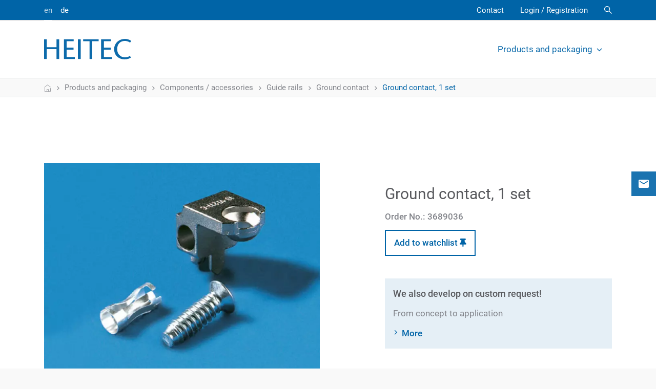

--- FILE ---
content_type: text/html; charset=UTF-8
request_url: https://elektronik.heitec.de/en/packaging/components-accessories/guide-rails/ground-contact/ground-contact-1-set
body_size: 9486
content:
    <!doctype html>
    <html lang="en"  data-page-id="444">
        <head>
                            <link rel="canonical" href="https://elektronik.heitec.de/en/packaging/components-accessories/guide-rails/ground-contact/ground-contact-1-set"><meta name="lucene-search:categories" content=8>
                
<meta charset="utf-8">
<meta http-equiv="X-UA-Compatible" content="IE=edge">
<meta name="viewport" content="width=device-width, initial-scale=1">
<meta name="robots" content="index,follow">
<meta name="copyright" content="HEITEC AG" />
<meta name="date" content="2025-10-30" scheme="YYYY-MM-DD">



<meta property="og:url" content="https://elektronik.heitec.de/en/packaging/components-accessories/guide-rails/ground-contact/ground-contact-1-set">
<meta property="og:type" content="website">
<meta property="og:title" content="Packaging overview - HEITEC Elektronik">
<meta property="og:image" content="/frontend/dist/favicons/favicon-194x194.png">



<meta name="twitter:card" content="summary">
<meta name="twitter:url" content="https://elektronik.heitec.de/en/packaging/components-accessories/guide-rails/ground-contact/ground-contact-1-set">
<meta name="twitter:title" content="Packaging overview - HEITEC Elektronik">
<meta name="twitter:image" content="/frontend/dist/favicons/favicon-194x194.png">



<meta name="apple-mobile-web-app-capable" content="yes">
<meta name="apple-mobile-web-app-status-bar-style" content="black">                
<link rel="apple-touch-icon" sizes="57x57" href="/frontend/dist/favicons/apple-touch-icon-57x57.png">
<link rel="apple-touch-icon" sizes="60x60" href="/frontend/dist/favicons/apple-touch-icon-60x60.png">
<link rel="apple-touch-icon" sizes="72x72" href="/frontend/dist/favicons/apple-touch-icon-72x72.png">
<link rel="apple-touch-icon" sizes="76x76" href="/frontend/dist/favicons/apple-touch-icon-76x76.png">
<link rel="apple-touch-icon" sizes="114x114" href="/frontend/dist/favicons/apple-touch-icon-114x114.png">
<link rel="apple-touch-icon" sizes="120x120" href="/frontend/dist/favicons/apple-touch-icon-120x120.png">
<link rel="apple-touch-icon" sizes="144x144" href="/frontend/dist/favicons/apple-touch-icon-144x144.png">
<link rel="apple-touch-icon" sizes="152x152" href="/frontend/dist/favicons/apple-touch-icon-152x152.png">
<link rel="apple-touch-icon" sizes="180x180" href="/frontend/dist/favicons/apple-touch-icon-180x180.png">
<link rel="icon" type="image/png" sizes="32x32" href="/frontend/dist/favicons/favicon-32x32.png">
<link rel="icon" type="image/png" sizes="194x194" href="/frontend/dist/favicons/favicon-194x194.png">
<link rel="icon" type="image/png" sizes="192x192" href="/frontend/dist/favicons/android-chrome-192x192.png">
<link rel="icon" type="image/png" sizes="16x16" href="/frontend/dist/favicons/favicon-16x16.png">                     


<link href="/frontend/dist/css/styles.css" type="text/css" rel="stylesheet"/>
<script src="/frontend/dist/js/libs.js" type="application/javascript"></script>
<script src="/frontend/dist/js/main.js" type="application/javascript"></script>





<!-- Matomo -->
<script>
  var _paq = window._paq = window._paq || [];
  /* tracker methods like "setCustomDimension" should be called before "trackPageView" */
  _paq.push(['trackPageView']);
  _paq.push(['enableLinkTracking']);
  (function() {
    var u="https://piwik.heitec.de/";
    _paq.push(['setTrackerUrl', u+'matomo.php']);
    _paq.push(['setSiteId', '2']);
    var d=document, g=d.createElement('script'), s=d.getElementsByTagName('script')[0];
    g.async=true; g.src=u+'matomo.js'; s.parentNode.insertBefore(g,s);
  })();
</script>
<!-- End Matomo Code -->
                                            <title>Ground contact, 1 set - HEITEC</title>
            <meta name="description" content="Ground contact, 1 set">
    
                                    
                
                                                                        <script>
        
    window._paq = window._paq || [];

    _paq.push(["setDoNotTrack", true]); _paq.push(["disableCookies"]);
    _paq.push(['trackPageView']);
_paq.push(['enableLinkTracking']);
    _paq.push([function() { 'undefined' !== typeof window._ptg && _ptg.api.setVisitorId(this.getVisitorId()); }]);
    (function() {
                var u='https://piwik.heitec.de/';
        
        _paq.push(['setTrackerUrl', u+'piwik.php']);
_paq.push(['setSiteId', '2']);
                var d=document, g=d.createElement('script'), s=d.getElementsByTagName('script')[0];
        g.type='text/javascript'; g.async=true; g.defer=true; g.src=u+'piwik.js'; s.parentNode.insertBefore(g,s);
        
            })();

        </script><script>
    
            var _ptg = _ptg || {};
    _ptg.options = _ptg.options || {};

    
            
    </script>


    <script src="/bundles/pimcorecore/js/targeting.js" async></script></head>
                                <body class="js-l-body">
            <div class="l-header__browserWarning" id="browserWarning">
	    browserWarning <a href="https://browsehappy.com/?locale=de_DE" target="_blank">browserWarningLink</a>
         <i class="icon-icon-cross l-header__browserWarning--close"></i>         
        </div>
        <div class="l-page__wrapper">
            <header class="l-header__wrapper js-l-hero__header">
                                    <section class="l-metaheader">
    <div class="container">
        <div class="row">
                                                    <div class="col l-metaheader__language">
                                            


<ul class="l-language-nav">
            <li class="l-language-nav--active active">
			            	<a href="/en/packaging">en</a>
			        </li>
            <li class="">
			            	<a href="/de/gehaeusetechnik">de</a>
			        </li>
         
</ul>                                    </div>
			            <div class="col l-metaheader__meta">
                    






            <ul class="l-meta-nav">
    <li>
        <a id="pimcore-navigation-renderer-menu-472" class=" main" href="/en/Meta-Navigation/contact">Contact</a>
    </li>
</ul>
            </div>
                
			    <div class="col l-metaheader__member">
        <ul class="l-member-nav">
                            <li class="l-member-nav__login">
                    <a href="/en/login" title="Login / Registration">Login / Registration</a>
                </li>
                    </ul>
    </div>
                                        <div class="col l-header__search">
                    <a href="/en/search" class="js-l-header__search"></a>
                </div>
                    </div>
    </div>
</section> 
                  

                                    <section class="l-header js-l-header">
    <div class="container">
        <div class="row">
            <div class="col l-header__logo">
				                                                        <a href="https://www.heitec.de/en/"><svg id="heitecLogo" xmlns="http://www.w3.org/2000/svg" viewBox="0 0 307.10032 72">
    <path id="b" d="m53.3034,1.19286v69.6132h-9.6462v-34.6086H9.6462v34.6086H0V1.19286h9.6462v28.044h34.011V1.19286h9.6462Zm16.70958,0v69.6132h38.5848v-6.9606h-28.93681v-26.2548h24.16501v-6.9606h-24.16501V8.15346h24.66V1.19286h-34.308Zm49.42585,69.61356h9.6462V1.19323h-9.6462v69.6132ZM137.93634,1.19286v6.9606h22.2786v62.6526h9.6444V8.15346h22.3758V1.19286h-54.2988Zm63.15246,0v69.6132h38.58479v-6.9606h-28.93861v-26.2548h24.1668v-6.9606h-24.1668V8.15346h24.66179V1.19286h-34.30798Zm106.01152,5.86674c-4.57559-3.5802-11.53619-7.0596-21.48121-7.0596-24.96239,0-38.68558,18.297-38.68558,35.802,0,19.1916,12.6306,36.198,37.49219,36.198,8.95141,0,17.2044-3.1824,21.879-6.3648l-3.77998-5.7672c-4.07521,2.7828-10.04222,5.1714-17.6004,5.1714-15.21722,0-27.3492-11.835-27.3492-29.4372,0-16.3098,10.14299-28.6416,27.3492-28.6416,7.45738,0,14.91658,3.3822,18.198,6.066l3.97798-5.967Z" fill="#0064a7" stroke-width="0"/>
</svg></a>
                                               </div>
            <div class="col l-header__nav">
                    
    
    
    
    

    
    
    
        
    <ul class="l-pagetree-main js-l-pagetree-main">
                            
                                        
            
                                                                                                                                                                                                                                                                                                                                                                                                                                                                                                                                                                                                                                                                                                                                                                                                                                                                                                                                                                                            
                            <li data-mainnav-main="444" class="js-l-flyout-nav__opener l-pagetree-main__item l-pagetree-main__item--active active"><a href="#">Products and packaging<span class="l-pagetree-main__item--chevron"></span></a></li>
                                                                                                </ul>

  
            </div>
                                        <div class="col l-header__search d-lg-none">
                    <a href="/en/search" class="js-l-header__search"></a>
                </div>
                        <div class="col l-header__burger">
                <a href="#" class="js-l-pagetree-panel__opener"></a>
            </div>
        </div>
    </div>
</section>
     
                                
                <section class="l-flyout-nav">
    <div class="l-flyout-nav__frame js-l-flyout-nav">
        <div class="container">
            










    
    <div class="l-pagetree-sub" data-mainnav-sub="444" >

                                                                                                                                                                                                                                                                                                                                                                                                                                                                         

                <div class="row l-pagetree-sub__design1">
            <div class="col l-pagetree-sub__primary">

                             
                                                                
                                            <h3 class="l-pagetree-sub__item "><a href="/en/home">Packaging overview</a></h3>
                    
                 
                                                                
                                                                    
                                                                                                                                                                                                                                                                                                                                                                                                                                                                                                                                                                                                                                                                                                                        
                                                    <h3 class="l-pagetree-sub__item js-l-pagetree-sub__opener " data-subnav-primary="heitec-product-3935"><a href="#">Subracks</a><span class="l-pagetree-sub__item--icon"></span></h3>
                                            
                 
                                                                
                                                                    
                                                                                                                                                                                                                                                                                                                                                                        
                                                    <h3 class="l-pagetree-sub__item js-l-pagetree-sub__opener " data-subnav-primary="heitec-product-3715"><a href="#">Instrument cases / system enclosures</a><span class="l-pagetree-sub__item--icon"></span></h3>
                                            
                 
                                                                
                                                                    
                                                                                                                                                                                                                                                                                                                                                                                                                                                                                                                                                                                                                                                                                                                                                                                                                                                                                                                                                                                                                                                                                                                                                                                                                                                                                                                                                                                                                                                                                                                                                                                                                                                                                                                                                                                                                                                                                                                                                                                                                                                                                                                                                                                                                                                                                                                                                                                                                                                                                                                                                                                        
                                                    <h3 class="l-pagetree-sub__item js-l-pagetree-sub__opener l-pagetree-sub__item--active" data-subnav-primary="heitec-product-2849"><a href="#">Components / accessories</a><span class="l-pagetree-sub__item--icon"></span></h3>
                                            
                 
                                                                
                                                                    
                                                                                                                                        
                                                    <h3 class="l-pagetree-sub__item js-l-pagetree-sub__opener " data-subnav-primary="heitec-product-4303"><a href="#">Industrial-PC</a><span class="l-pagetree-sub__item--icon"></span></h3>
                                            
                 
                                                                
                                                                    
                                                                                                                                                                                                                                                        
                                                    <h3 class="l-pagetree-sub__item js-l-pagetree-sub__opener " data-subnav-primary="heitec-product-3020"><a href="#">CPCI / CPCI Serial</a><span class="l-pagetree-sub__item--icon"></span></h3>
                                            
                 
                                                                
                                                                    
                                                                                                                                                                                                                                                        
                                                    <h3 class="l-pagetree-sub__item js-l-pagetree-sub__opener " data-subnav-primary="heitec-product-3215"><a href="#">VPX / OpenVPX</a><span class="l-pagetree-sub__item--icon"></span></h3>
                                            
                 
                                                                
                                            <h3 class="l-pagetree-sub__item "><a href="/en/packaging/vme-vme64x">VME / VME64x</a></h3>
                    
                 
                                                                
                                            <h3 class="l-pagetree-sub__item "><a href="/en/packaging/microtca">MicroTCA</a></h3>
                    
                 
                                                                
                                                                    
                                                                                                                                                                                                                                                        
                                                    <h3 class="l-pagetree-sub__item js-l-pagetree-sub__opener " data-subnav-primary="heitec-product-9543"><a href="#">Backplanes</a><span class="l-pagetree-sub__item--icon"></span></h3>
                                            
                 
                                                                
                                                                    
                                                                                                                                        
                                                    <h3 class="l-pagetree-sub__item js-l-pagetree-sub__opener " data-subnav-primary="heitec-product-9563"><a href="#">Cooling solutions</a><span class="l-pagetree-sub__item--icon"></span></h3>
                                            
                
            </div>

                    
                <div class="col l-pagetree-sub__secondary" data-subnav-secondary="heitec-product-3935">
                                            
                                                    
                                                                                                    
                                                                                                        
                                                                                                                                                                                                    
                                                                            <h3 class="l-pagetree-sub__item js-l-pagetree-sub__opener-secondary " data-subnav-secondary="heitec-product-3936"><a href="#">HeiPac Easy</a><span class="l-pagetree-sub__item--icon"></span></h3>
                                                                    
                                

                                                            
                                                            
                                    
                                                                    
                                                                            
                                                            
                                    
                                
                            
                                                                                                    
                                                                                                        
                                                                                                                                                                                                                                                                                                                                                                    
                                                                            <h3 class="l-pagetree-sub__item js-l-pagetree-sub__opener-secondary " data-subnav-secondary="heitec-product-3968"><a href="#">HeiPac Vario</a><span class="l-pagetree-sub__item--icon"></span></h3>
                                                                    
                                

                                                            
                                                            
                                    
                                                                    
                                                                            
                                                            
                                    
                                
                            
                                                                                                    
                                                                                                        
                                                                                                                                                                                                    
                                                                            <h3 class="l-pagetree-sub__item js-l-pagetree-sub__opener-secondary " data-subnav-secondary="heitec-product-4028"><a href="#">HeiPac Vario Compact</a><span class="l-pagetree-sub__item--icon"></span></h3>
                                                                    
                                

                                                            
                                                            
                                    
                                                                    
                                                                            
                                                            
                                    
                                
                            
                                                                                                    
                                                                                                        
                                                                                                                                                                                                    
                                                                            <h3 class="l-pagetree-sub__item js-l-pagetree-sub__opener-secondary " data-subnav-secondary="heitec-product-4050"><a href="#">HeiPac Vario ECO</a><span class="l-pagetree-sub__item--icon"></span></h3>
                                                                    
                                

                                                            
                                                            
                                    
                                                                    
                                                                            
                                                            
                                    
                                
                            
                                                                                                    
                                                                                                        
                                                                                                                                                                                                                                                                                                                                                                    
                                                                            <h3 class="l-pagetree-sub__item js-l-pagetree-sub__opener-secondary " data-subnav-secondary="heitec-product-4056"><a href="#">HeiPac Vario EMC</a><span class="l-pagetree-sub__item--icon"></span></h3>
                                                                    
                                

                                                            
                                                            
                                    
                                                                    
                                                                            
                                                            
                                    
                                
                            
                                                                                                    
                                                                                                        
                                                                                                                                                                                                    
                                                                            <h3 class="l-pagetree-sub__item js-l-pagetree-sub__opener-secondary " data-subnav-secondary="heitec-product-4123"><a href="#">HeiPac Vario HEAVY</a><span class="l-pagetree-sub__item--icon"></span></h3>
                                                                    
                                

                                                            
                                                            
                                    
                                                                    
                                                                            
                                                            
                                    
                                
                            
                                                            </div>

                
                <div class="col l-pagetree-sub__tertiary" data-subnav-tertiary="heitec-product-3936">
                    <div class="row">
                        <div class="col">

                            
                                                                                                    
                                

                                                                                                                                                            
                                                            
                                    <h4 class="l-pagetree-sub__item "><a href="/en/packaging/subracks/heipac-easy/heipac-easy-3-u-6-u-aluminium">HeiPac Easy 3 U, 6 U, aluminium</a></h4>

                                                                                    </div>
                    </div>
                </div>
                
                <div class="col l-pagetree-sub__tertiary" data-subnav-tertiary="heitec-product-3968">
                    <div class="row">
                        <div class="col">

                            
                                                                                                    
                                

                                                                                                                                                            
                                                            
                                    <h4 class="l-pagetree-sub__item "><a href="/en/packaging/subracks/heipac-vario/heipac-vario-3-u-6-u-9-u">HeiPac Vario 3 U, 6 U, 9 U</a></h4>

                                                            
                                                                                                    
                                

                                                                                                                                                            
                                                            
                                    <h4 class="l-pagetree-sub__item "><a href="/en/packaging/subracks/heipac-vario/heipac-vario-4-u-7-u">HeiPac Vario 4 U, 7 U</a></h4>

                                                                                    </div>
                    </div>
                </div>
                
                <div class="col l-pagetree-sub__tertiary" data-subnav-tertiary="heitec-product-4028">
                    <div class="row">
                        <div class="col">

                            
                                                                                                    
                                

                                                                                                                                                            
                                                            
                                    <h4 class="l-pagetree-sub__item "><a href="/en/packaging/subracks/heipac-vario-compact/heipac-vario-compact-3-u-6-u">HeiPac Vario Compact 3 U, 6 U</a></h4>

                                                                                    </div>
                    </div>
                </div>
                
                <div class="col l-pagetree-sub__tertiary" data-subnav-tertiary="heitec-product-4050">
                    <div class="row">
                        <div class="col">

                            
                                                                                                    
                                

                                                                                                                                                            
                                                            
                                    <h4 class="l-pagetree-sub__item "><a href="/en/packaging/subracks/heipac-vario-eco/heipac-vario-eco-3-u-6-u-tin">HeiPac Vario ECO 3 U, 6 U, tin</a></h4>

                                                                                    </div>
                    </div>
                </div>
                
                <div class="col l-pagetree-sub__tertiary" data-subnav-tertiary="heitec-product-4056">
                    <div class="row">
                        <div class="col">

                            
                                                                                                    
                                

                                                                                                                                                            
                                                            
                                    <h4 class="l-pagetree-sub__item "><a href="/en/packaging/subracks/heipac-vario-emc/heipac-vario-emc-3-u-6-u-9-u">HeiPac Vario EMC 3 U, 6 U, 9 U</a></h4>

                                                            
                                                                                                    
                                

                                                                                                                                                            
                                                            
                                    <h4 class="l-pagetree-sub__item "><a href="/en/packaging/subracks/heipac-vario-emc/heipac-vario-emc-4-u-7-u">HeiPac Vario EMC 4 U, 7 U</a></h4>

                                                                                    </div>
                    </div>
                </div>
                
                <div class="col l-pagetree-sub__tertiary" data-subnav-tertiary="heitec-product-4123">
                    <div class="row">
                        <div class="col">

                            
                                                                                                    
                                

                                                                                                                                                            
                                                            
                                    <h4 class="l-pagetree-sub__item "><a href="/en/packaging/subracks/heipac-vario-heavy/heipac-vario-heavy-3-u-6-u">HeiPac Vario HEAVY 3 U, 6 U</a></h4>

                                                                                    </div>
                    </div>
                </div>
                            
                <div class="col l-pagetree-sub__secondary" data-subnav-secondary="heitec-product-3715">
                                            
                                                    
                                                                                                    
                                                                                                        
                                                                                                                                                                                                                                                                                                                                                                    
                                                                            <h3 class="l-pagetree-sub__item js-l-pagetree-sub__opener-secondary " data-subnav-secondary="heitec-product-3716"><a href="#">HeiBox</a><span class="l-pagetree-sub__item--icon"></span></h3>
                                                                    
                                

                                                            
                                                            
                                    
                                                                    
                                                                            
                                                            
                                    
                                
                            
                                                                                                    
                                                                                                        
                                                                                                                                                                                                                                                                                                                                                                    
                                                                            <h3 class="l-pagetree-sub__item js-l-pagetree-sub__opener-secondary " data-subnav-secondary="heitec-product-3746"><a href="#">HeiCase</a><span class="l-pagetree-sub__item--icon"></span></h3>
                                                                    
                                

                                                            
                                                            
                                    
                                                                    
                                                                            
                                                            
                                    
                                
                            
                                                                                                    
                                                                                                        
                                                                                                                                                                                                                                                                                                                                                                                                                                                                                                                                                                                                                                                                                                                                                                                                                                                                                                                                                                                                                                    
                                                                            <h3 class="l-pagetree-sub__item js-l-pagetree-sub__opener-secondary " data-subnav-secondary="heitec-product-4141"><a href="#">HeiPac Vario-Module</a><span class="l-pagetree-sub__item--icon"></span></h3>
                                                                    
                                

                                                            
                                                            
                                    
                                                                    
                                                                            
                                                            
                                    
                                
                            
                                                            </div>

                
                <div class="col l-pagetree-sub__tertiary" data-subnav-tertiary="heitec-product-3716">
                    <div class="row">
                        <div class="col">

                            
                                                                                                    
                                

                                                                                                                                                            
                                                            
                                    <h4 class="l-pagetree-sub__item "><a href="/en/packaging/instrument-cases-system-enclosures/heibox/heibox-alu">HeiBox ALU</a></h4>

                                                            
                                                                                                    
                                

                                                                                                                                                            
                                                            
                                    <h4 class="l-pagetree-sub__item "><a href="/en/packaging/instrument-cases-system-enclosures/heibox/heibox-eco">HeiBox ECO</a></h4>

                                                                                    </div>
                    </div>
                </div>
                
                <div class="col l-pagetree-sub__tertiary" data-subnav-tertiary="heitec-product-3746">
                    <div class="row">
                        <div class="col">

                            
                                                                                                    
                                

                                                                                                                                                            
                                                            
                                    <h4 class="l-pagetree-sub__item "><a href="/en/packaging/instrument-cases-system-enclosures/heicase/heicase-269-2-mm-1-2-19">HeiCase 269,2 mm (1/2 19&#039;&#039;)</a></h4>

                                                            
                                                                                                    
                                

                                                                                                                                                            
                                                            
                                    <h4 class="l-pagetree-sub__item "><a href="/en/packaging/instrument-cases-system-enclosures/heicase/heicase-482-6-mm-19">HeiCase 482,6 mm (19&#039;&#039;)</a></h4>

                                                                                    </div>
                    </div>
                </div>
                
                <div class="col l-pagetree-sub__tertiary" data-subnav-tertiary="heitec-product-4141">
                    <div class="row">
                        <div class="col">

                            
                                                                                                    
                                

                                                                                                                                                            
                                                            
                                    <h4 class="l-pagetree-sub__item "><a href="/en/packaging/instrument-cases-system-enclosures/heipac-vario-module/heipac-vario-module-2-u">HeiPac Vario-Module 2 U</a></h4>

                                                            
                                                                                                    
                                

                                                                                                                                                            
                                                            
                                    <h4 class="l-pagetree-sub__item "><a href="/en/packaging/instrument-cases-system-enclosures/heipac-vario-module/heipac-vario-module-2-u-emc">HeiPac Vario-Module 2 U, EMC</a></h4>

                                                            
                                                                                                    
                                

                                                                                                                                                            
                                                            
                                    <h4 class="l-pagetree-sub__item "><a href="/en/packaging/instrument-cases-system-enclosures/heipac-vario-module/heipac-vario-module-3-u">HeiPac Vario-Module 3 U</a></h4>

                                                            
                                                                                                    
                                

                                                                                                                                                            
                                                            
                                    <h4 class="l-pagetree-sub__item "><a href="/en/packaging/instrument-cases-system-enclosures/heipac-vario-module/heipac-vario-module-3-u-emc">HeiPac Vario-Module 3 U, EMC</a></h4>

                                                            
                                                                                                    
                                

                                                                                                                                                            
                                                            
                                    <h4 class="l-pagetree-sub__item "><a href="/en/packaging/instrument-cases-system-enclosures/heipac-vario-module/heipac-vario-module-4-u-6-u-7-u">HeiPac Vario-Module 4 U, 6 U, 7 U</a></h4>

                                                            
                                                                                                    
                                

                                                                                                                                                            
                                                            
                                    <h4 class="l-pagetree-sub__item "><a href="/en/packaging/instrument-cases-system-enclosures/heipac-vario-module/heipac-vario-module-4-u-6-u-7-u-emc">HeiPac Vario-Module 4 U, 6 U, 7 U, EMC</a></h4>

                                                                                    </div>
                    </div>
                </div>
                            
                <div class="col l-pagetree-sub__secondary" data-subnav-secondary="heitec-product-2849">
                                            
                                                    
                                                                                                    
                                                                    <h3 class="l-pagetree-sub__item "><a href="/en/packaging/components-accessories/heipac-eco-accessories">HeiPac ECO accessories</a></h3>
                                
                                

                                                            
                                                            
                                    
                                                                    
                                                                            
                                                            
                                    
                                
                            
                                                                                                    
                                                                    <h3 class="l-pagetree-sub__item "><a href="/en/packaging/components-accessories/top-hat-rail-mounting">Top-hat rail mounting</a></h3>
                                
                                

                                                            
                                                            
                                    
                                                                    
                                                                            
                                                            
                                    
                                
                            
                                                                                                    
                                                                    <h3 class="l-pagetree-sub__item l-pagetree-sub__item--active"><a href="/en/packaging/components-accessories/guide-rails">Guide rails</a></h3>
                                
                                

                                                            
                                                            
                                    
                                                                    
                                                                            
                                                            
                                    
                                
                            
                                                                                                    
                                                                    <h3 class="l-pagetree-sub__item "><a href="/en/packaging/components-accessories/power-supplies">Power supplies</a></h3>
                                
                                

                                                            
                                                            
                                    
                                                                    
                                                                            
                                                            
                                    
                                
                            
                                                                                                    
                                                                    <h3 class="l-pagetree-sub__item "><a href="/en/packaging/components-accessories/side-panels-flanges-and-front-handles">Side panels, flanges and front handles</a></h3>
                                
                                

                                                            
                                                            
                                    
                                                                    
                                                                            
                                                            
                                    
                                
                            
                                                                                                    
                                                                    <h3 class="l-pagetree-sub__item "><a href="/en/packaging/components-accessories/horizontal-rails-accessories">Horizontal rails accessories</a></h3>
                                
                                

                                                            
                                                            
                                    
                                                                    
                                                                            
                                                            
                                    
                                
                            
                                                                                                    
                                                                    <h3 class="l-pagetree-sub__item "><a href="/en/packaging/components-accessories/horizontal-rail-heipac-vario">Horizontal Rail HeiPac Vario</a></h3>
                                
                                

                                                            
                                                            
                                    
                                                                    
                                                                            
                                                            
                                    
                                
                            
                                                                                                    
                                                                    <h3 class="l-pagetree-sub__item "><a href="/en/packaging/components-accessories/components-for-emc-installation">Components for EMC-Installation</a></h3>
                                
                                

                                                            
                                                            
                                    
                                                                    
                                                                            
                                                            
                                    
                                
                            
                                                                                                    
                                                                    <h3 class="l-pagetree-sub__item "><a href="/en/packaging/components-accessories/box-type-plug-in-units-accessories">Box-type plug-in units accessories</a></h3>
                                
                                

                                                            
                                                            
                                    
                                                                    
                                                                            
                                                            
                                    
                                
                            
                                                                                                    
                                                                    <h3 class="l-pagetree-sub__item "><a href="/en/packaging/components-accessories/box-type-plug-in-units-components-type-v-and-vi-for-3-u-and-6-u">Box-type plug-in units components Type V and VI for 3 U and 6 U</a></h3>
                                
                                

                                                            
                                                            
                                    
                                                                    
                                                                            
                                                            
                                    
                                
                            
                                                                                                    
                                                                    <h3 class="l-pagetree-sub__item "><a href="/en/packaging/components-accessories/box-type-plug-in-units-components-type-i-and-ii-for-3-u-and-6-u">Box-type plug-in units components Type I and II for 3 U and 6 U</a></h3>
                                
                                

                                                            
                                                            
                                    
                                                                    
                                                                            
                                                            
                                    
                                
                            
                                                                                                    
                                                                    <h3 class="l-pagetree-sub__item "><a href="/en/packaging/components-accessories/box-type-plug-in-unit">Box-type plug-in unit</a></h3>
                                
                                

                                                            
                                                            
                                    
                                                                    
                                                                            
                                                            
                                    
                                
                            
                                                                                                    
                                                                    <h3 class="l-pagetree-sub__item "><a href="/en/packaging/components-accessories/mounting-kits">Mounting Kits</a></h3>
                                
                                

                                                            
                                                            
                                    
                                                                    
                                                                            
                                                            
                                    
                                
                            
                                                                                                    
                                                                    <h3 class="l-pagetree-sub__item "><a href="/en/packaging/components-accessories/heipac-vario-module-accessories">HeiPac Vario-Module accessories</a></h3>
                                
                                

                                                            
                                                            
                                    
                                                                    
                                                                            
                                                            
                                    
                                
                            
                                                                                                    
                                                                    <h3 class="l-pagetree-sub__item "><a href="/en/packaging/components-accessories/heipac-easy-accessories">HeiPac Easy accessories</a></h3>
                                
                                

                                                            
                                                            
                                    
                                                                    
                                                                            
                                                            
                                    
                                
                            
                                                                                                    
                                                                    <h3 class="l-pagetree-sub__item "><a href="/en/packaging/components-accessories/heicase-accessories">HeiCase accessories</a></h3>
                                
                                

                                                            
                                                            
                                    
                                                                    
                                                                            
                                                            
                                    
                                
                            
                                                                                                    
                                                                    <h3 class="l-pagetree-sub__item "><a href="/en/packaging/components-accessories/heibox-accessories">HeiBox accessories</a></h3>
                                
                                

                                                            
                                                            
                                    
                                                                    
                                                                            
                                                            
                                    
                                
                            
                                                                                                    
                                                                    <h3 class="l-pagetree-sub__item "><a href="/en/packaging/components-accessories/front-panels-handles">Front panels, Handles</a></h3>
                                
                                

                                                            
                                                            
                                    
                                                                    
                                                                            
                                                            
                                    
                                
                            
                                                                                                    
                                                                    <h3 class="l-pagetree-sub__item "><a href="/en/packaging/components-accessories/covers">Covers</a></h3>
                                
                                

                                                            
                                                            
                                    
                                                                    
                                                                            
                                                            
                                    
                                
                            
                                                                                                    
                                                                    <h3 class="l-pagetree-sub__item "><a href="/en/packaging/components-accessories/climate-control-for-subracks">Climate control for Subracks</a></h3>
                                
                                

                                                            
                                                            
                                    
                                                                    
                                                                            
                                                            
                                    
                                
                            
                                                                                                    
                                                                    <h3 class="l-pagetree-sub__item "><a href="/en/packaging/components-accessories/assembly-parts">Assembly Parts</a></h3>
                                
                                

                                                            
                                                            
                                    
                                                                    
                                                                            
                                                            
                                    
                                
                            
                                                                                                    
                                                                    <h3 class="l-pagetree-sub__item "><a href="/en/packaging/components-accessories/industrial-pc-accessories">Industrial PC accessories</a></h3>
                                
                                

                                                            
                                                            
                                    
                                                                    
                                                                            
                                                            
                                    
                                
                            
                                                            </div>

                            
                <div class="col l-pagetree-sub__secondary" data-subnav-secondary="heitec-product-4303">
                                            
                                                    
                                                                                                    
                                                                                                        
                                                                                                                                                                                                    
                                                                            <h3 class="l-pagetree-sub__item js-l-pagetree-sub__opener-secondary " data-subnav-secondary="heitec-product-4304"><a href="#">Industrial PC chassis</a><span class="l-pagetree-sub__item--icon"></span></h3>
                                                                    
                                

                                                            
                                                            
                                    
                                                                    
                                                                            
                                                            
                                    
                                
                            
                                                            </div>

                
                <div class="col l-pagetree-sub__tertiary" data-subnav-tertiary="heitec-product-4304">
                    <div class="row">
                        <div class="col">

                            
                                                                                                    
                                

                                                                                                                                                            
                                                            
                                    <h4 class="l-pagetree-sub__item "><a href="/en/packaging/industrial-pc/industrial-pc-chassis/ipc-chassis-4-U">IPC Chassis 4 U</a></h4>

                                                                                    </div>
                    </div>
                </div>
                            
                <div class="col l-pagetree-sub__secondary" data-subnav-secondary="heitec-product-3020">
                                            
                                                    
                                                                                                    
                                                                                                        
                                                                                                                                                                                                                                                                                                                                                                                                                                                                                                                                    
                                                                            <h3 class="l-pagetree-sub__item js-l-pagetree-sub__opener-secondary " data-subnav-secondary="heitec-product-3057"><a href="#">CPCI Serial System Platforms</a><span class="l-pagetree-sub__item--icon"></span></h3>
                                                                    
                                

                                                            
                                                            
                                    
                                                                    
                                                                            
                                                            
                                    
                                
                            
                                                                                                    
                                                                                                        
                                                                                                                                                                                                                                                                                                                                                                                                                                                                                                                                    
                                                                            <h3 class="l-pagetree-sub__item js-l-pagetree-sub__opener-secondary " data-subnav-secondary="heitec-product-3064"><a href="#">CPCI System Platforms</a><span class="l-pagetree-sub__item--icon"></span></h3>
                                                                    
                                

                                                            
                                                            
                                    
                                                                    
                                                                            
                                                            
                                    
                                
                            
                                                            </div>

                
                <div class="col l-pagetree-sub__tertiary" data-subnav-tertiary="heitec-product-3057">
                    <div class="row">
                        <div class="col">

                            
                                                                                                    
                                

                                                                                                                                                            
                                                            
                                    <h4 class="l-pagetree-sub__item "><a href="/en/packaging/cpci-cpci-serial/cpci-serial-system-platforms/heipac-vario-a-cpci-s">HeiPac Vario-A CPCI-S</a></h4>

                                                            
                                                                                                    
                                

                                                                                                                                                            
                                                            
                                    <h4 class="l-pagetree-sub__item "><a href="/en/packaging/cpci-cpci-serial/cpci-serial-system-platforms/heipac-vm-a-cpci-s">HeiPac VM-A CPCI-S</a></h4>

                                                            
                                                                                                    
                                

                                                                                                                                                            
                                                            
                                    <h4 class="l-pagetree-sub__item "><a href="/en/packaging/cpci-cpci-serial/cpci-serial-system-platforms/heipac-vm-r-cpci-s">HeiPac VM-R CPCI-S</a></h4>

                                                                                    </div>
                    </div>
                </div>
                
                <div class="col l-pagetree-sub__tertiary" data-subnav-tertiary="heitec-product-3064">
                    <div class="row">
                        <div class="col">

                            
                                                                                                    
                                

                                                                                                                                                            
                                                            
                                    <h4 class="l-pagetree-sub__item "><a href="/en/packaging/cpci-cpci-serial/cpci-system-platforms/heipac-3-u-5-slot-4-u-7-slot-horizontal-cpci">HeiPac 3 U / 5 Slot, 4 U / 7 Slot horizontal (CPCI)</a></h4>

                                                            
                                                                                                    
                                

                                                                                                                                                            
                                                            
                                    <h4 class="l-pagetree-sub__item "><a href="/en/packaging/cpci-cpci-serial/cpci-system-platforms/heipac-4-u-8-slot-7-u-8-slot-cpci">HeiPac 4 U / 8 Slot, 7 U / 8 Slot (CPCI)</a></h4>

                                                            
                                                                                                    
                                

                                                                                                                                                            
                                                            
                                    <h4 class="l-pagetree-sub__item "><a href="/en/packaging/cpci-cpci-serial/cpci-system-platforms/heipac-7-u-8-slot-cpci">HeiPac 7 U / 8 Slot (CPCI)</a></h4>

                                                                                    </div>
                    </div>
                </div>
                            
                <div class="col l-pagetree-sub__secondary" data-subnav-secondary="heitec-product-3215">
                                            
                                                    
                                                                                                    
                                                                                                        
                                                                                                                                                                                                    
                                                                            <h3 class="l-pagetree-sub__item js-l-pagetree-sub__opener-secondary " data-subnav-secondary="heitec-product-7823"><a href="#">Air-Transport-Rack</a><span class="l-pagetree-sub__item--icon"></span></h3>
                                                                    
                                

                                                            
                                                            
                                    
                                                                    
                                                                            
                                                            
                                    
                                
                            
                                                                                                    
                                                                                                        
                                                                                                                                                                                                                                                                                                                                                                    
                                                                            <h3 class="l-pagetree-sub__item js-l-pagetree-sub__opener-secondary " data-subnav-secondary="heitec-product-9520"><a href="#">System Platform VPX / OpenVPX</a><span class="l-pagetree-sub__item--icon"></span></h3>
                                                                    
                                

                                                            
                                                            
                                    
                                                                    
                                                                            
                                                            
                                    
                                
                            
                                                            </div>

                
                <div class="col l-pagetree-sub__tertiary" data-subnav-tertiary="heitec-product-7823">
                    <div class="row">
                        <div class="col">

                            
                                                                                                    
                                

                                                                                                                                                            
                                                            
                                    <h4 class="l-pagetree-sub__item "><a href="/en/packaging/vpx-openvpx/air-transport-rack/half-atr">1/2 ATR system platform</a></h4>

                                                                                    </div>
                    </div>
                </div>
                
                <div class="col l-pagetree-sub__tertiary" data-subnav-tertiary="heitec-product-9520">
                    <div class="row">
                        <div class="col">

                            
                                                                                                    
                                

                                                                                                                                                            
                                                            
                                    <h4 class="l-pagetree-sub__item "><a href="/en/packaging/vpx-openvpx/systemplattform-vpx/heipac-vario-vpx">HeiPac Vario VPX</a></h4>

                                                            
                                                                                                    
                                

                                                                                                                                                            
                                                            
                                    <h4 class="l-pagetree-sub__item "><a href="/en/packaging/vpx-openvpx/systemplattform-vpx/heipac-vario-module-vpx">HeiPac Vario-Module VPX</a></h4>

                                                                                    </div>
                    </div>
                </div>
                            
                <div class="col l-pagetree-sub__secondary" data-subnav-secondary="heitec-product-9543">
                                            
                                                    
                                                                                                    
                                                                                                        
                                                                                                                                                                                                    
                                                                            <h3 class="l-pagetree-sub__item js-l-pagetree-sub__opener-secondary " data-subnav-secondary="heitec-product-4960"><a href="#">CPCI Power supply boards</a><span class="l-pagetree-sub__item--icon"></span></h3>
                                                                    
                                

                                                            
                                                            
                                    
                                                                    
                                                                            
                                                            
                                    
                                
                            
                                                                                                    
                                                                                                        
                                                                                                                                                                                                                                                                                                                                                                                                                                                                                                                                    
                                                                            <h3 class="l-pagetree-sub__item js-l-pagetree-sub__opener-secondary " data-subnav-secondary="heitec-product-4973"><a href="#">VME Backplane</a><span class="l-pagetree-sub__item--icon"></span></h3>
                                                                    
                                

                                                            
                                                            
                                    
                                                                    
                                                                            
                                                            
                                    
                                
                            
                                                            </div>

                
                <div class="col l-pagetree-sub__tertiary" data-subnav-tertiary="heitec-product-4960">
                    <div class="row">
                        <div class="col">

                            
                                                                                                    
                                

                                                                                                                                                            
                                                            
                                    <h4 class="l-pagetree-sub__item "><a href="/en/packaging/backplanes/cpci-power-supply-boards/power-supply-boards-3-u-3-5-u">Power supply boards 3 U / 3,5 U</a></h4>

                                                                                    </div>
                    </div>
                </div>
                
                <div class="col l-pagetree-sub__tertiary" data-subnav-tertiary="heitec-product-4973">
                    <div class="row">
                        <div class="col">

                            
                                                                                                    
                                

                                                                                                                                                            
                                                            
                                    <h4 class="l-pagetree-sub__item "><a href="/en/packaging/backplanes/vme-backplane/backplane-vme64x">Backplane VME64x</a></h4>

                                                            
                                                                                                    
                                

                                                                                                                                                            
                                                            
                                    <h4 class="l-pagetree-sub__item "><a href="/en/packaging/backplanes/vme-backplane/vme-j1-system-bus">VME J1 system bus</a></h4>

                                                            
                                                                                                    
                                

                                                                                                                                                            
                                                            
                                    <h4 class="l-pagetree-sub__item "><a href="/en/packaging/backplanes/vme-backplane/vme-j2-extension-bus">VME J2 extension bus</a></h4>

                                                                                    </div>
                    </div>
                </div>
                            
                <div class="col l-pagetree-sub__secondary" data-subnav-secondary="heitec-product-9563">
                                            
                                                    
                                                                                                    
                                                                                                        
                                                                                                                                                                                                                                                                                                                                                                    
                                                                            <h3 class="l-pagetree-sub__item js-l-pagetree-sub__opener-secondary " data-subnav-secondary="heitec-product-9565"><a href="#">HeiCool ECO</a><span class="l-pagetree-sub__item--icon"></span></h3>
                                                                    
                                

                                                            
                                                            
                                    
                                                                    
                                                                            
                                                            
                                    
                                
                            
                                                            </div>

                
                <div class="col l-pagetree-sub__tertiary" data-subnav-tertiary="heitec-product-9565">
                    <div class="row">
                        <div class="col">

                            
                                                                                                    
                                

                                                                                                                                                            
                                                            
                                    <h4 class="l-pagetree-sub__item "><a href="/en/packaging/cooling-solutions/heicool-eco/heicool-eco-guide-frame">HeiCool ECO with guide frame</a></h4>

                                                            
                                                                                                    
                                

                                                                                                                                                            
                                                            
                                    <h4 class="l-pagetree-sub__item "><a href="/en/packaging/cooling-solutions/heicool-eco/heicool-eco-insertion">HeiCool ECO for insertion</a></h4>

                                                                                    </div>
                    </div>
                </div>
                                    </div>

                </div>


  
        </div>
    </div>
</section>            </header>

            <!-- main-content -->
            <main class="l-page__content js-l-page__content">
                
		

        
            
    <section class="l-breadcrumb">
        <div class="container">
            <div class="row">
                <div class="col">
                                                                                    <a class="l-breadcrumb__item l-breadcrumb__item--home" href="/en"><span class="sr-only">Home</span></a>
                                                                                                        
						<span class="l-breadcrumb__item">Products and packaging</span>
				
	

						<a class="l-breadcrumb__item" href="/en/packaging/components-accessories">Components / accessories</a>
				
	

						<a class="l-breadcrumb__item" href="/en/packaging/components-accessories/guide-rails">Guide rails</a>
				
	

						<a class="l-breadcrumb__item" href="/en/packaging/components-accessories/guide-rails/ground-contact">Ground contact</a>
				
	

			<span class="l-breadcrumb__item--active">Ground contact, 1 set</span>
	

                                        </div>
            </div>
        </div>
    </section>





<div class="pimcore_area_media-text pimcore_area_content" id="heitec-product-detail">
    <section class="c-media-text l-content__spacing--small l-content__background--none">
        <div class="c-media-text__design--normal">

            <div class="row c-media-text__media--left">
                <div class="col c-media-text__media">
											<picture data-alt="" data-default-src="/04-elektronik/03-gehaeusetechnik/products/bilder/image-thumb__21468__content-cols/121_ground-kontakt.webp">
	<source srcset="/04-elektronik/03-gehaeusetechnik/products/bilder/image-thumb__21468__content-cols/121_ground-kontakt~-~767w.webp 1x, /04-elektronik/03-gehaeusetechnik/products/bilder/image-thumb__21468__content-cols/121_ground-kontakt~-~767w@2x.webp 2x" media="(max-width: 767px)" />
	<source srcset="/04-elektronik/03-gehaeusetechnik/products/bilder/image-thumb__21468__content-cols/121_ground-kontakt.webp 1x, /04-elektronik/03-gehaeusetechnik/products/bilder/image-thumb__21468__content-cols/121_ground-kontakt@2x.webp 2x" />
	<img alt="" src="/04-elektronik/03-gehaeusetechnik/products/bilder/image-thumb__21468__content-cols/121_ground-kontakt~-~767w.webp" />
</picture>

					                </div>
                <div class="col c-media-text__text">
                    <div class="c-media-text__wrapper">
                        <div class="e-rte">
							<h1>Ground contact, 1 set</h1>
                            <p><strong>Order No.:</strong> <strong>3689036</strong></p>
                            <p>
								<button class="e-button x-products__note-button add" href="#" data-product-nr="3689036" data-product-name="Ground contact, 1 set">Add to watchlist <i class="icon-icon-note"></i></button>
								<button class="e-button x-products__note-button delete d-none" href="#" data-product-nr="3689036" data-product-name="Ground contact, 1 set">Remove from watchlist <i class="icon-icon-note"></i></button>
                            </p>
                                                         
                            <div class="x-products__custom">
                                <h4>We also develop on custom request!</h4>
                                <p>From concept to application</p>
                                <p><a class="e-link__more" href="/en/solutions-services/design">More</a></p>
                            </div>
                                                    </div>
                    </div>
                </div>
            </div>
        </div>
    </section>
</div>

                                                                                                                                                                                                
    

        

<div class="pimcore_area_accordion pimcore_area_content">
    <section class="c-accordion__design--tabs l-content__spacing--normal l-content__background--none">
        <div class="c-accordion container" id="uid-heitec-products-product-4404">

            <div class="row c-accordion--">
                <div class="col c-accordion--large">
                    <ul class="nav c-accordion__nav" id="tab-uid-heitec-products-product-4404" role="tablist">
                                                <li>
                            <a id="uid-heitec-products-product-44042-tab" data-toggle="tab" href="#uid-heitec-products-product-44042" role="tab" aria-controls="uid-heitec-products-product-44042"
                                aria-selected="false" class="c-accordion__nav--active active show">Logistic</a>
                        </li>
                                                <li>
                            <a id="uid-heitec-products-product-44043-tab" data-toggle="tab" href="#uid-heitec-products-product-44043" role="tab" aria-controls="uid-heitec-products-product-44043"
                                aria-selected="false" class="">Product Information</a>
                        </li>
                                                                        <li>
                            <a id="uid-heitec-products-product-44044-tab" data-toggle="tab" href="#uid-heitec-products-product-44044" role="tab" aria-controls="uid-heitec-products-product-44044"
                                aria-selected="false" class="">Downloads</a>
                        </li>
                        												                        <li>
                            <a id="uid-heitec-products-product-44046-tab" data-toggle="tab" href="#uid-heitec-products-product-44046" role="tab" aria-controls="uid-heitec-products-product-44046"
                                aria-selected="false" class="">Required</a>
                        </li>
						                    </ul>

					<!-- Tab panes -->
                    <div class="c-accordion__content tab-content">
                                                <div class="c-accordion__content-pane tab-pane fade c-accordion__nav--active active show" id="uid-heitec-products-product-44042" role="tabpanel" aria-labelledby="uid-heitec-products-product-44042-tab">
                            <div class="e-rte">

                                                                    <p><strong>Order No.:</strong> 3689036</p>
                                                                                                    <p><strong>EAN-Nr.:</strong> 4250558909829</p>
                                                                                                    <p><strong>Commodity Code:</strong> 76109090</p>
                                
																																																																													
										<p><strong>Packs of:</strong> 1&nbsp;set</p>
																																																																	
										<p><strong>Delivery Scope:</strong> Grounding bush; contact spring&nbsp;</p>
																																																																											    									    
										<p><strong>Weight:</strong> 0.002&nbsp;kg</p>
																	
                                                                                                                                                                                                                                    <p class="e-small">Any indication of a tariff / statistical number is based on our tariff assessment and is not legally binding. Compliance with applicable export regulations and laws is the sole responsibility of the exporter of the goods.</p>
                            </div>
                        </div>

                                                <div class="c-accordion__content-pane tab-pane fade" id="uid-heitec-products-product-44043" role="tabpanel"
                            aria-labelledby="uid-heitec-products-product-44043-tab">
                            <div class="e-rte">
								<p>Ensures a plug-in ground connection.<br />
UL-approved.<br />
<br />
<strong>Material:</strong><br />
Die-cast zinc<br />
<br />
<strong>Supply includes:</strong></p>

<ul>
	<li>grounding bush</li>
	<li>contact spring</li>
</ul>

<p><strong>Note:</strong><br />
Only suitable for use in conjunction with keyable guide rails for I/O assemblies</p>

<p><strong>Also required:</strong><br />
Assembly screws 3.5 x 12 mm, packs of 50, order no. 3684109</p>

                            </div>
                        </div>
                        
                                                <div class="c-accordion__content-pane tab-pane fade" id="uid-heitec-products-product-44044" role="tabpanel" aria-labelledby="uid-heitec-products-product-44044-tab">
                            <div class="e-rte">

																	<p><a href="/04-elektronik/03-gehaeusetechnik/products/massbilder/j31811-v0016-m001-a2-0027.pdf" class="e-link__download">Technical drawing</a></p>
								
																	<p><a href="/04-elektronik/03-gehaeusetechnik/products/HEITEC_catalogue_chassis-technology_02.pdf#page=98" class="e-link__download" target="_blank">Catalogue</a></p>
								
                                
                                                                    <p>
                                                                                                                                                                                                                        <a href="#" class="e-link__download e-link__disabled">CAD-File</a>
                                                                                                                                                                                                                                                    (Only accessible for registered users. <a href="/en/login">Login</a> or <a href="/en/registration">register</a>)
                                                                            </p>
                                                            </div>
                        </div>
                        
						                        
                        						<div class="c-accordion__content-pane tab-pane fade" id="uid-heitec-products-product-44046" role="tabpanel" aria-labelledby="uid-heitec-products-product-44046-tab">
                            <div class="e-rte">
                                <h4>Required accessories</h4>
								                                                                        <p><a href="/en/packaging/components-accessories/assembly-parts/assembly-parts/fastening-screw-for-ground-contact-3-5x12" class="e-link__more">Fastening screw for Ground contact (3,5x12)</a></p>
								                            </div>
                        </div>
						
                    </div>
                </div>
            </div>
        </div>
    </section>

</div>


            </main>
			<!-- /main-content -->
                            <footer class="l-footer">
    <div class="container l-footer__claim">
        <div class="row">
            <div class="col e-rte">
                <h3>We move you into the future - sustainably and efficiently</h3>
            </div>
        </div>
    </div>
    <div class="container l-footer__sm">
        <div class="row">
            <div class="col">
                <a class="js-unsafe-link" data-text="You are leaving the HEITEC AG website and possibly the scope of the GDPR. By confirming, you consent to the forwarding. Although the European Commission has issued an adequacy decision for the USA, the USA is not certified as having an adequate level of data protection as in the EU. By transferring your personal data, there is a theoretical risk that US authorities may access it and process it for their own purposes. Translated with DeepL.com (free version)" href="https://www.linkedin.com/company/heitec-ag" target="_blank" title="doc_fe_footer_link_linkedin"><span class="icon-icon-sm-linkedin"></span></a>
                <a class="js-unsafe-link" data-text="You are leaving the HEITEC AG website and possibly the scope of the GDPR. By confirming, you consent to the forwarding. Although the European Commission has issued an adequacy decision for the USA, the USA is not certified as having an adequate level of data protection as in the EU. By transferring your personal data, there is a theoretical risk that US authorities may access it and process it for their own purposes. Translated with DeepL.com (free version)" href="https://www.xing.com/companies/heitecag" title="doc_fe_footer_link_xing" target="_blank"><span class="icon-icon-sm-xing"></span></a>
                <a class="js-unsafe-link" data-text="You are leaving the HEITEC AG website and possibly the scope of the GDPR. By confirming, you consent to the forwarding. Although the European Commission has issued an adequacy decision for the USA, the USA is not certified as having an adequate level of data protection as in the EU. By transferring your personal data, there is a theoretical risk that US authorities may access it and process it for their own purposes. Translated with DeepL.com (free version)" href="https://www.instagram.com/heitec.ag" title="doc_fe_footer_link_instagram" target="_blank"><span class="icon-icon-sm-instagram"></span></a>
                <a class="js-unsafe-link" data-text="You are leaving the HEITEC AG website and possibly the scope of the GDPR. By confirming, you consent to the forwarding. Although the European Commission has issued an adequacy decision for the USA, the USA is not certified as having an adequate level of data protection as in the EU. By transferring your personal data, there is a theoretical risk that US authorities may access it and process it for their own purposes. Translated with DeepL.com (free version)" href="https://www.youtube.com/user/HEITECTV" target="_blank" title="doc_fe_footer_link_youtube"><span class="icon-icon-sm-youtube"></span></a>
            </div>
        </div>
    </div>
    <div class="container l-footer__nav-container">
        <div class="row">
            <div class="col l-footer__copyright">Copyright &copy; 2026 HEITEC AG</div>
            <div class="col l-footer__nav">
                





        <ul class="l-footer__nav-items">
    <li>
        <a id="pimcore-navigation-renderer-menu-1804" title="Imprint" class=" main" href="https://www.heitec.de/en/imprint">Imprint</a>
    </li>
    <li>
        <a id="pimcore-navigation-renderer-menu-1805" title=" Data protection &amp; information security" class=" main" href="https://www.heitec.de/en/data-protection-information-security"> Data protection &amp; information security</a>
    </li>
    <li>
        <a id="pimcore-navigation-renderer-menu-1806" title="Whistleblower protection" class=" main" href="https://www.heitec.de/en/whistleblower-protection">Whistleblower protection</a>
    </li>
    <li>
        <a id="pimcore-navigation-renderer-menu-1807" title="GTC" class=" main" href="https://www.heitec.de/en/gtc">GTC</a>
    </li>
    <li>
        <a id="pimcore-navigation-renderer-menu-1808" title="GTCSD" class=" main" href="https://www.heitec.de/en/gtcsd">GTCSD</a>
    </li>
</ul>
            </div>
        </div>
    </div>
</footer>  
            
                            <div class="u-panel-backdrop js-panel-backdrop" data-active="false"></div>
            
            <div class="l-to-top js-l-to-top">
    <span class="l-to-top__arrow"></span>
</div>        </div>

        <section class="l-panel-nav">
    <div class="l-panel-nav__backdrop js-panel-nav__close"></div>
    <div class="l-panel-nav__menu">
        <div class="l-panel-nav__header">
            <span class="l-panel-nav__close js-panel-nav__close"></span> Menü
        </div>
        <div class="l-panel-nav__site">
            





<div class="l-site-nav dropdown">
	
	
    <div class="l-site-nav__link" role="button" id="dropdownSitenav" data-toggle="dropdown" aria-haspopup="true" aria-expanded="false">
	<ul>
																						<li><a class="active" href="/">HEITEC Electronics</a></li>
						</ul>

        </div>
    <div class="l-site-nav__dropdown dropdown-menu" aria-labelledby="dropdownSitenav">
		<ul>
																		<li class="l-site-nav__dropdown--active active active"><a href="/">HEITEC Electronics</a></li>
			</ul>	

            </div>
</div>
 
        </div>
        <div class="l-panel-nav__nav">
                
    
    
    

    
    
    <ul class="l-pagetree-panel js-l-pagetree-panel">
    <li class="js-l-pagetree-panel__item--active l-pagetree-panel__item--active">
        <a id="pimcore-navigation-renderer-menu-444" title="Products and packaging" class=" main active mainactive" href="/en/home">Products and packaging</a>
        <ul>
            <li>
                <a id="pimcore-navigation-renderer-menu-1810" title="Packaging overview" href="/en/home">Packaging overview</a>
            </li>
        </ul>
    </li>
</ul>
  
            






            <ul class="l-meta-nav">
    <li>
        <a id="pimcore-navigation-renderer-menu-472" class=" main" href="/en/Meta-Navigation/contact">Contact</a>
    </li>
</ul>
      
        </div>

        <div class="row l-panel-nav__footer">    
            <div class="col l-panel-nav__language">
                


<ul class="l-language-nav">
            <li class="l-language-nav--active active">
			            	<a href="/en/packaging">en</a>
			        </li>
            <li class="">
			            	<a href="/de/gehaeusetechnik">de</a>
			        </li>
         
</ul> 
            </div>
            <div class="col l-panel-nav__zoom">
                <a tabindex="0" class="l-page-zoom-nav" data-toggle="popover" data-placement="top" 
    data-content="Vergrößern und verkleinern mit SRTG + und SRTG -">
    Darstellung
</a>  
            </div>
        </div>
    </div>
</section>


 
        <section class="l-sidebar">
            
        <div class="l-sidebar__item l-sidebar__contact">
            <a href="/en/Meta-Navigation/contact" class="l-sidebar__mail"></a>
        </div>
    
    	
    <div class="l-sidebar__item l-sidebar__note d-none">
        <div class="l-sidebar__content">
            <div class="e-rte">
                <h3>Watchlist</h3>
				<ul>
								</ul>
				<p class="l-sidebar__note__emptymessage">Your watchlist is empty.</p>
                <a href="/en/watchlist" class="e-button--secondary">To the watchlist</a>
            </div>
        </div>
        <div class="l-sidebar__icon">
            <span class="l-sidebar__badge d-none">0</span>
        </div>
    </div>
</section>        
                
                <script src="/frontend/filter/filter.js" type="application/javascript"></script>
    </body>
        
        <div class="modal unsafeModal" tabindex="-1" role="dialog" id="js-unsafe-modal">
            <div class="modal-dialog modal-dialog-centered" role="document">
                <div class="modal-content">
                <div class="modal-header">
                    <button type="button" class="close" data-dismiss="modal" aria-label="Close">
                    <span aria-hidden="true">&times;</span>
                    </button>
                </div>
                <div class="modal-body">
                    <p class="js-modal-unsafe-text"></p>
                </div>
                <div class="modal-footer">
                    <button type="button" class="btn btn-secondary" data-dismiss="modal">Cancel</button>
                    <button type="button" class="btn btn-primary js-modal-open-link">Accept</button>
                </div>
                </div>
            </div>
        </div>
    </html>


--- FILE ---
content_type: text/css
request_url: https://elektronik.heitec.de/frontend/dist/css/styles.css
body_size: 39147
content:
@charset "UTF-8";.leaflet-image-layer,.leaflet-layer,.leaflet-marker-icon,.leaflet-marker-shadow,.leaflet-pane,.leaflet-pane>canvas,.leaflet-pane>svg,.leaflet-tile,.leaflet-tile-container,.leaflet-zoom-box{position:absolute;left:0;top:0}.leaflet-container{overflow:hidden}.leaflet-marker-icon,.leaflet-marker-shadow,.leaflet-tile{-webkit-user-select:none;-moz-user-select:none;user-select:none;-webkit-user-drag:none}.leaflet-safari .leaflet-tile{image-rendering:-webkit-optimize-contrast}.leaflet-safari .leaflet-tile-container{width:1600px;height:1600px;-webkit-transform-origin:0 0}.leaflet-marker-icon,.leaflet-marker-shadow{display:block}.leaflet-container .leaflet-marker-pane img,.leaflet-container .leaflet-overlay-pane svg,.leaflet-container .leaflet-shadow-pane img,.leaflet-container .leaflet-tile,.leaflet-container .leaflet-tile-pane img,.leaflet-container img.leaflet-image-layer{max-width:none!important;max-height:none!important}.leaflet-container.leaflet-touch-zoom{-ms-touch-action:pan-x pan-y;touch-action:pan-x pan-y}.leaflet-container.leaflet-touch-drag{-ms-touch-action:pinch-zoom;touch-action:none;touch-action:pinch-zoom}.leaflet-container.leaflet-touch-drag.leaflet-touch-zoom{-ms-touch-action:none;touch-action:none}.leaflet-container{-webkit-tap-highlight-color:transparent}.leaflet-container a{-webkit-tap-highlight-color:rgba(51,181,229,.4)}.leaflet-tile{filter:inherit;visibility:hidden}.leaflet-tile-loaded{visibility:inherit}.leaflet-zoom-box{width:0;height:0;-moz-box-sizing:border-box;box-sizing:border-box;z-index:800}.leaflet-overlay-pane svg{-moz-user-select:none}.leaflet-pane{z-index:400}.leaflet-tile-pane{z-index:200}.leaflet-overlay-pane{z-index:400}.leaflet-shadow-pane{z-index:500}.leaflet-marker-pane{z-index:600}.leaflet-tooltip-pane{z-index:650}.leaflet-popup-pane{z-index:700}.leaflet-map-pane canvas{z-index:100}.leaflet-map-pane svg{z-index:200}.leaflet-vml-shape{width:1px;height:1px}.lvml{behavior:url(#default#VML);display:inline-block;position:absolute}.leaflet-control{position:relative;z-index:800;pointer-events:visiblePainted;pointer-events:auto}.leaflet-bottom,.leaflet-top{position:absolute;z-index:1000;pointer-events:none}.leaflet-top{top:0}.leaflet-right{right:0}.leaflet-bottom{bottom:0}.leaflet-left{left:0}.leaflet-control{float:left;clear:both}.leaflet-right .leaflet-control{float:right}.leaflet-top .leaflet-control{margin-top:10px}.leaflet-bottom .leaflet-control{margin-bottom:10px}.leaflet-left .leaflet-control{margin-left:10px}.leaflet-right .leaflet-control{margin-right:10px}.leaflet-fade-anim .leaflet-tile{will-change:opacity}.leaflet-fade-anim .leaflet-popup{opacity:0;-webkit-transition:opacity .2s linear;-moz-transition:opacity .2s linear;transition:opacity .2s linear}.leaflet-fade-anim .leaflet-map-pane .leaflet-popup{opacity:1}.leaflet-zoom-animated{-webkit-transform-origin:0 0;-ms-transform-origin:0 0;transform-origin:0 0}.leaflet-zoom-anim .leaflet-zoom-animated{will-change:transform}.leaflet-zoom-anim .leaflet-zoom-animated{-webkit-transition:-webkit-transform .25s cubic-bezier(0,0,.25,1);-moz-transition:-moz-transform .25s cubic-bezier(0,0,.25,1);transition:transform .25s cubic-bezier(0,0,.25,1)}.leaflet-pan-anim .leaflet-tile,.leaflet-zoom-anim .leaflet-tile{-webkit-transition:none;-moz-transition:none;transition:none}.leaflet-zoom-anim .leaflet-zoom-hide{visibility:hidden}.leaflet-interactive{cursor:pointer}.leaflet-grab{cursor:-webkit-grab;cursor:-moz-grab;cursor:grab}.leaflet-crosshair,.leaflet-crosshair .leaflet-interactive{cursor:crosshair}.leaflet-control,.leaflet-popup-pane{cursor:auto}.leaflet-dragging .leaflet-grab,.leaflet-dragging .leaflet-grab .leaflet-interactive,.leaflet-dragging .leaflet-marker-draggable{cursor:move;cursor:-webkit-grabbing;cursor:-moz-grabbing;cursor:grabbing}.leaflet-image-layer,.leaflet-marker-icon,.leaflet-marker-shadow,.leaflet-pane>svg path,.leaflet-tile-container{pointer-events:none}.leaflet-image-layer.leaflet-interactive,.leaflet-marker-icon.leaflet-interactive,.leaflet-pane>svg path.leaflet-interactive{pointer-events:visiblePainted;pointer-events:auto}.leaflet-container{background:#ddd;outline:0}.leaflet-container a{color:#0078a8}.leaflet-container a.leaflet-active{outline:2px solid orange}.leaflet-zoom-box{border:2px dotted #38f;background:rgba(255,255,255,.5)}.leaflet-container{font:12px/1.5 "Helvetica Neue",Arial,Helvetica,sans-serif}.leaflet-bar{box-shadow:0 1px 5px rgba(0,0,0,.65);border-radius:4px}.leaflet-bar a,.leaflet-bar a:hover{background-color:#fff;border-bottom:1px solid #ccc;width:26px;height:26px;line-height:26px;display:block;text-align:center;text-decoration:none;color:#000}.leaflet-bar a,.leaflet-control-layers-toggle{background-position:50% 50%;background-repeat:no-repeat;display:block}.leaflet-bar a:hover{background-color:#f4f4f4}.leaflet-bar a:first-child{border-top-left-radius:4px;border-top-right-radius:4px}.leaflet-bar a:last-child{border-bottom-left-radius:4px;border-bottom-right-radius:4px;border-bottom:none}.leaflet-bar a.leaflet-disabled{cursor:default;background-color:#f4f4f4;color:#bbb}.leaflet-touch .leaflet-bar a{width:30px;height:30px;line-height:30px}.leaflet-touch .leaflet-bar a:first-child{border-top-left-radius:2px;border-top-right-radius:2px}.leaflet-touch .leaflet-bar a:last-child{border-bottom-left-radius:2px;border-bottom-right-radius:2px}.leaflet-control-zoom-in,.leaflet-control-zoom-out{font:bold 18px 'Lucida Console',Monaco,monospace;text-indent:1px}.leaflet-touch .leaflet-control-zoom-in,.leaflet-touch .leaflet-control-zoom-out{font-size:22px}.leaflet-control-layers{box-shadow:0 1px 5px rgba(0,0,0,.4);background:#fff;border-radius:5px}.leaflet-control-layers-toggle{background-image:url(../lib/node_modules/leaflet/dist/images/layers.png);width:36px;height:36px}.leaflet-retina .leaflet-control-layers-toggle{background-image:url(../lib/node_modules/leaflet/dist/images/layers-2x.png);background-size:26px 26px}.leaflet-touch .leaflet-control-layers-toggle{width:44px;height:44px}.leaflet-control-layers .leaflet-control-layers-list,.leaflet-control-layers-expanded .leaflet-control-layers-toggle{display:none}.leaflet-control-layers-expanded .leaflet-control-layers-list{display:block;position:relative}.leaflet-control-layers-expanded{padding:6px 10px 6px 6px;color:#333;background:#fff}.leaflet-control-layers-scrollbar{overflow-y:scroll;overflow-x:hidden;padding-right:5px}.leaflet-control-layers-selector{margin-top:2px;position:relative;top:1px}.leaflet-control-layers label{display:block}.leaflet-control-layers-separator{height:0;border-top:1px solid #ddd;margin:5px -10px 5px -6px}.leaflet-default-icon-path{background-image:url(../lib/node_modules/leaflet/dist/images/marker-icon.png)}.leaflet-container .leaflet-control-attribution{background:#fff;background:rgba(255,255,255,.7);margin:0}.leaflet-control-attribution,.leaflet-control-scale-line{padding:0 5px;color:#333}.leaflet-control-attribution a{text-decoration:none}.leaflet-control-attribution a:hover{text-decoration:underline}.leaflet-container .leaflet-control-attribution,.leaflet-container .leaflet-control-scale{font-size:11px}.leaflet-left .leaflet-control-scale{margin-left:5px}.leaflet-bottom .leaflet-control-scale{margin-bottom:5px}.leaflet-control-scale-line{border:2px solid #777;border-top:none;line-height:1.1;padding:2px 5px 1px;font-size:11px;white-space:nowrap;overflow:hidden;-moz-box-sizing:border-box;box-sizing:border-box;background:#fff;background:rgba(255,255,255,.5)}.leaflet-control-scale-line:not(:first-child){border-top:2px solid #777;border-bottom:none;margin-top:-2px}.leaflet-control-scale-line:not(:first-child):not(:last-child){border-bottom:2px solid #777}.leaflet-touch .leaflet-bar,.leaflet-touch .leaflet-control-attribution,.leaflet-touch .leaflet-control-layers{box-shadow:none}.leaflet-touch .leaflet-bar,.leaflet-touch .leaflet-control-layers{border:2px solid rgba(0,0,0,.2);background-clip:padding-box}.leaflet-popup{position:absolute;text-align:center;margin-bottom:20px}.leaflet-popup-content-wrapper{padding:1px;text-align:left;border-radius:12px}.leaflet-popup-content{margin:13px 19px;line-height:1.4}.leaflet-popup-content p{margin:18px 0}.leaflet-popup-tip-container{width:40px;height:20px;position:absolute;left:50%;margin-left:-20px;overflow:hidden;pointer-events:none}.leaflet-popup-tip{width:17px;height:17px;padding:1px;margin:-10px auto 0;-webkit-transform:rotate(45deg);-moz-transform:rotate(45deg);-ms-transform:rotate(45deg);transform:rotate(45deg)}.leaflet-popup-content-wrapper,.leaflet-popup-tip{background:#fff;color:#333;box-shadow:0 3px 14px rgba(0,0,0,.4)}.leaflet-container a.leaflet-popup-close-button{position:absolute;top:0;right:0;padding:4px 4px 0 0;border:none;text-align:center;width:18px;height:14px;font:16px/14px Tahoma,Verdana,sans-serif;color:#c3c3c3;text-decoration:none;font-weight:700;background:0 0}.leaflet-container a.leaflet-popup-close-button:hover{color:#999}.leaflet-popup-scrolled{overflow:auto;border-bottom:1px solid #ddd;border-top:1px solid #ddd}.leaflet-oldie .leaflet-popup-content-wrapper{zoom:1}.leaflet-oldie .leaflet-popup-tip{width:24px;margin:0 auto;-ms-filter:"progid:DXImageTransform.Microsoft.Matrix(M11=0.70710678, M12=0.70710678, M21=-0.70710678, M22=0.70710678)";filter:progid:DXImageTransform.Microsoft.Matrix(M11=.70710678, M12=.70710678, M21=-.70710678, M22=.70710678)}.leaflet-oldie .leaflet-popup-tip-container{margin-top:-1px}.leaflet-oldie .leaflet-control-layers,.leaflet-oldie .leaflet-control-zoom,.leaflet-oldie .leaflet-popup-content-wrapper,.leaflet-oldie .leaflet-popup-tip{border:1px solid #999}.leaflet-div-icon{background:#fff;border:1px solid #666}.leaflet-tooltip{position:absolute;padding:6px;background-color:#fff;border:1px solid #fff;border-radius:3px;color:#222;white-space:nowrap;-webkit-user-select:none;-moz-user-select:none;-ms-user-select:none;user-select:none;pointer-events:none;box-shadow:0 1px 3px rgba(0,0,0,.4)}.leaflet-tooltip.leaflet-clickable{cursor:pointer;pointer-events:auto}.leaflet-tooltip-bottom:before,.leaflet-tooltip-left:before,.leaflet-tooltip-right:before,.leaflet-tooltip-top:before{position:absolute;pointer-events:none;border:6px solid transparent;background:0 0;content:""}.leaflet-tooltip-bottom{margin-top:6px}.leaflet-tooltip-top{margin-top:-6px}.leaflet-tooltip-bottom:before,.leaflet-tooltip-top:before{left:50%;margin-left:-6px}.leaflet-tooltip-top:before{bottom:0;margin-bottom:-12px;border-top-color:#fff}.leaflet-tooltip-bottom:before{top:0;margin-top:-12px;margin-left:-6px;border-bottom-color:#fff}.leaflet-tooltip-left{margin-left:-6px}.leaflet-tooltip-right{margin-left:6px}.leaflet-tooltip-left:before,.leaflet-tooltip-right:before{top:50%;margin-top:-6px}.leaflet-tooltip-left:before{right:0;margin-right:-12px;border-left-color:#fff}.leaflet-tooltip-right:before{left:0;margin-left:-12px;border-right-color:#fff}@font-face{font-family:Roboto;font-style:normal;font-weight:100;src:url(/frontend/assets/fonts/roboto/roboto-v30-latin-100.eot);src:local("Roboto-extra-light"),local("Roboto-extra-light"),url(/frontend/assets/fonts/roboto/roboto-v30-latin-100.eot?#iefix) format("embedded-opentype"),url(/frontend/assets/fonts/roboto/roboto-v30-latin-100.woff2) format("woff2"),url(/frontend/assets/fonts/roboto/roboto-v30-latin-100.woff) format("woff"),url(/frontend/assets/fonts/roboto/roboto-v30-latin-100.ttf) format("truetype"),url(/frontend/assets/fonts/roboto/roboto-v30-latin-100.svg#Roboto) format("svg")}@font-face{font-family:Roboto;font-style:normal;font-weight:300;src:url(/frontend/assets/fonts/roboto/roboto-v30-latin-300.eot);src:local("Roboto-light"),local("Roboto-light"),url(/frontend/assets/fonts/roboto/roboto-v30-latin-300.eot?#iefix) format("embedded-opentype"),url(/frontend/assets/fonts/roboto/roboto-v30-latin-300.woff2) format("woff2"),url(/frontend/assets/fonts/roboto/roboto-v30-latin-300.woff) format("woff"),url(/frontend/assets/fonts/roboto/roboto-v30-latin-300.ttf) format("truetype"),url(/frontend/assets/fonts/roboto/roboto-v30-latin-300.svg#Roboto) format("svg")}@font-face{font-family:Roboto;font-style:normal;font-weight:400;src:url(/frontend/assets/fonts/roboto/roboto-v18-latin-regular.eot);src:local("Roboto"),local("Roboto-Regular"),url(/frontend/assets/fonts/roboto/roboto-v18-latin-regular.eot?#iefix) format("embedded-opentype"),url(/frontend/assets/fonts/roboto/roboto-v18-latin-regular.woff2) format("woff2"),url(/frontend/assets/fonts/roboto/roboto-v18-latin-regular.woff) format("woff"),url(/frontend/assets/fonts/roboto/roboto-v18-latin-regular.ttf) format("truetype"),url(/frontend/assets/fonts/roboto/roboto-v18-latin-regular.svg#Roboto) format("svg")}@font-face{font-family:Roboto;font-style:normal;font-weight:500;src:url(/frontend/assets/fonts/roboto/roboto-v18-latin-500.eot);src:local("Roboto Medium"),local("Roboto-Medium"),url(/frontend/assets/fonts/roboto/roboto-v18-latin-500.eot?#iefix) format("embedded-opentype"),url(/frontend/assets/fonts/roboto/roboto-v18-latin-500.woff2) format("woff2"),url(/frontend/assets/fonts/roboto/roboto-v18-latin-500.woff) format("woff"),url(/frontend/assets/fonts/roboto/roboto-v18-latin-500.ttf) format("truetype"),url(/frontend/assets/fonts/roboto/roboto-v18-latin-500.svg#Roboto) format("svg")}.e-rte .e-small{font-size:15px}.e-rte .e-large{font-size:24px}.c-content-cols__footer a,.e-rte a,.e-rte a.e-link__download,.e-rte a.e-link__more,.e-rte a.e-link__more[target=_blank],.e-rte a[target=_blank],.e-rte b,.e-rte strong,.e-rte table .e-table__tr-link:hover a,.l-pagetree-sub__secondary h4.l-pagetree-sub__item--parent a,.l-pagetree-sub__tertiary h4.l-pagetree-sub__item--parent a,.l-search__list-more,.x-jobs__list table .e-table__tr-link:hover a,.x-locations__list .col a,.x-nep__link a,.x-references__list table .e-table__tr-link:hover a{font-weight:500}.e-rte .e-small{font-weight:400}/*!
 * Bootstrap v4.1.1 (https://getbootstrap.com/)
 * Copyright 2011-2018 The Bootstrap Authors
 * Copyright 2011-2018 Twitter, Inc.
 * Licensed under MIT (https://github.com/twbs/bootstrap/blob/master/LICENSE)
 */:root{--blue:#007bff;--indigo:#6610f2;--purple:#6f42c1;--pink:#e83e8c;--red:#dc3545;--orange:#fd7e14;--yellow:#ffc107;--green:#28a745;--teal:#20c997;--cyan:#17a2b8;--white:#fff;--gray:#6c757d;--gray-dark:#343a40;--blue:(100: #0064a7, 80: #3383b9, 60: #66a2ca, 40: #99c1dc);--black:(100: #82848a, 80: #9b9da1, 60: #b4b5b9, 40: #cdced0, 10: #f2f3f3, 5: #f9f9f9);--white:(100: #FFFFFF);--text:(100: #82848a, 90: #b4b5b9);--error:(100: red);--primary:#0064a7;--secondary:#6c757d;--success:#28a745;--info:#17a2b8;--warning:#ffc107;--danger:#dc3545;--light:#f8f9fa;--dark:#343a40;--breakpoint-xs:0;--breakpoint-sm:576px;--breakpoint-md:768px;--breakpoint-lg:992px;--breakpoint-xl:1200px;--font-family-sans-serif:-apple-system,BlinkMacSystemFont,"Segoe UI",Roboto,"Helvetica Neue",Arial,"Noto Sans",sans-serif,"Apple Color Emoji","Segoe UI Emoji","Segoe UI Symbol","Noto Color Emoji";--font-family-monospace:SFMono-Regular,Menlo,Monaco,Consolas,"Liberation Mono","Courier New",monospace}*,::after,::before{box-sizing:border-box}html{font-family:sans-serif;line-height:1.15;-webkit-text-size-adjust:100%;-webkit-tap-highlight-color:rgba(0,0,0,0)}article,aside,figcaption,figure,footer,header,hgroup,main,nav,section{display:block}body{margin:0;font-family:-apple-system,BlinkMacSystemFont,"Segoe UI",Roboto,"Helvetica Neue",Arial,"Noto Sans",sans-serif,"Apple Color Emoji","Segoe UI Emoji","Segoe UI Symbol","Noto Color Emoji";font-size:1rem;font-weight:400;line-height:1.5;color:#212529;text-align:left;background-color:#fff}[tabindex="-1"]:focus:not(:focus-visible){outline:0!important}hr{box-sizing:content-box;height:0;overflow:visible}h1,h2,h3,h4,h5,h6{margin-top:0;margin-bottom:.5rem}p{margin-top:0;margin-bottom:1rem}abbr[data-original-title],abbr[title]{text-decoration:underline;text-decoration:underline dotted;cursor:help;border-bottom:0;text-decoration-skip-ink:none}address{margin-bottom:1rem;font-style:normal;line-height:inherit}dl,ol,ul{margin-top:0;margin-bottom:1rem}ol ol,ol ul,ul ol,ul ul{margin-bottom:0}dt{font-weight:700}dd{margin-bottom:.5rem;margin-left:0}blockquote{margin:0 0 1rem}b,strong{font-weight:bolder}small{font-size:80%}sub,sup{position:relative;font-size:75%;line-height:0;vertical-align:baseline}sub{bottom:-.25em}sup{top:-.5em}a{color:#0064a7;text-decoration:none;background-color:transparent}a:hover{color:#00365b;text-decoration:underline}a:not([href]){color:inherit;text-decoration:none}a:not([href]):hover{color:inherit;text-decoration:none}code,kbd,pre,samp{font-family:SFMono-Regular,Menlo,Monaco,Consolas,"Liberation Mono","Courier New",monospace;font-size:1em}pre{margin-top:0;margin-bottom:1rem;overflow:auto}figure{margin:0 0 1rem}img{vertical-align:middle;border-style:none}svg{overflow:hidden;vertical-align:middle}table{border-collapse:collapse}caption{padding-top:.75rem;padding-bottom:.75rem;color:#6c757d;text-align:left;caption-side:bottom}th{text-align:inherit}label{display:inline-block;margin-bottom:.5rem}button{border-radius:0}button:focus{outline:1px dotted;outline:5px auto -webkit-focus-ring-color}button,input,optgroup,select,textarea{margin:0;font-family:inherit;font-size:inherit;line-height:inherit}button,input{overflow:visible}button,select{text-transform:none}select{word-wrap:normal}[type=button],[type=reset],[type=submit],button{-webkit-appearance:button}[type=button]:not(:disabled),[type=reset]:not(:disabled),[type=submit]:not(:disabled),button:not(:disabled){cursor:pointer}[type=button]::-moz-focus-inner,[type=reset]::-moz-focus-inner,[type=submit]::-moz-focus-inner,button::-moz-focus-inner{padding:0;border-style:none}input[type=checkbox],input[type=radio]{box-sizing:border-box;padding:0}input[type=date],input[type=datetime-local],input[type=month],input[type=time]{-webkit-appearance:listbox}textarea{overflow:auto;resize:vertical}fieldset{min-width:0;padding:0;margin:0;border:0}legend{display:block;width:100%;max-width:100%;padding:0;margin-bottom:.5rem;font-size:1.5rem;line-height:inherit;color:inherit;white-space:normal}progress{vertical-align:baseline}[type=number]::-webkit-inner-spin-button,[type=number]::-webkit-outer-spin-button{height:auto}[type=search]{outline-offset:-2px;-webkit-appearance:none}[type=search]::-webkit-search-decoration{-webkit-appearance:none}::-webkit-file-upload-button{font:inherit;-webkit-appearance:button}output{display:inline-block}summary{display:list-item;cursor:pointer}template{display:none}[hidden]{display:none!important}.img-fluid,img{max-width:100%;height:auto}.img-thumbnail{padding:.25rem;background-color:#fff;border:1px solid #dee2e6;max-width:100%;height:auto}.figure{display:inline-block}.figure-img{margin-bottom:.5rem;line-height:1}.figure-caption{font-size:90%;color:#6c757d}code{font-size:87.5%;color:#e83e8c;word-wrap:break-word}a>code{color:inherit}kbd{padding:.2rem .4rem;font-size:87.5%;color:#fff;background-color:#212529}kbd kbd{padding:0;font-size:100%;font-weight:700}pre{display:block;font-size:87.5%;color:#212529}pre code{font-size:inherit;color:inherit;word-break:normal}.pre-scrollable{max-height:340px;overflow-y:scroll}.c-content-cols__content-width,.c-media-text__design--block-color1.c-media-text__block-content-width,.c-media-text__design--block-color2.c-media-text__block-content-width,.c-media-text__design--block.c-media-text__block-content-width,.c-media-text__design--normal,.c-media-text__design--sticky.c-media-text__block-content-width,.container{width:100%;padding-right:16px;padding-left:16px;margin-right:auto;margin-left:auto}@media (min-width:576px){.c-content-cols__content-width,.c-media-text__design--block-color1.c-media-text__block-content-width,.c-media-text__design--block-color2.c-media-text__block-content-width,.c-media-text__design--block.c-media-text__block-content-width,.c-media-text__design--normal,.c-media-text__design--sticky.c-media-text__block-content-width,.container{max-width:540px}}@media (min-width:768px){.c-content-cols__content-width,.c-media-text__design--block-color1.c-media-text__block-content-width,.c-media-text__design--block-color2.c-media-text__block-content-width,.c-media-text__design--block.c-media-text__block-content-width,.c-media-text__design--normal,.c-media-text__design--sticky.c-media-text__block-content-width,.container{max-width:720px}}@media (min-width:992px){.c-content-cols__content-width,.c-media-text__design--block-color1.c-media-text__block-content-width,.c-media-text__design--block-color2.c-media-text__block-content-width,.c-media-text__design--block.c-media-text__block-content-width,.c-media-text__design--normal,.c-media-text__design--sticky.c-media-text__block-content-width,.container{max-width:960px}}@media (min-width:1200px){.c-content-cols__content-width,.c-media-text__design--block-color1.c-media-text__block-content-width,.c-media-text__design--block-color2.c-media-text__block-content-width,.c-media-text__design--block.c-media-text__block-content-width,.c-media-text__design--normal,.c-media-text__design--sticky.c-media-text__block-content-width,.container{max-width:1140px}}.container-fluid,.container-lg,.container-md,.container-sm,.container-xl,.l-header .c-content-cols__content-width,.l-header .c-media-text__design--block-color1.c-media-text__block-content-width,.l-header .c-media-text__design--block-color2.c-media-text__block-content-width,.l-header .c-media-text__design--block.c-media-text__block-content-width,.l-header .c-media-text__design--normal,.l-header .c-media-text__design--sticky.c-media-text__block-content-width,.l-header .container{width:100%;padding-right:16px;padding-left:16px;margin-right:auto;margin-left:auto}@media (min-width:576px){.c-content-cols__content-width,.c-media-text__design--block-color1.c-media-text__block-content-width,.c-media-text__design--block-color2.c-media-text__block-content-width,.c-media-text__design--block.c-media-text__block-content-width,.c-media-text__design--normal,.c-media-text__design--sticky.c-media-text__block-content-width,.container,.container-sm{max-width:540px}}@media (min-width:768px){.c-content-cols__content-width,.c-media-text__design--block-color1.c-media-text__block-content-width,.c-media-text__design--block-color2.c-media-text__block-content-width,.c-media-text__design--block.c-media-text__block-content-width,.c-media-text__design--normal,.c-media-text__design--sticky.c-media-text__block-content-width,.container,.container-md,.container-sm{max-width:720px}}@media (min-width:992px){.c-content-cols__content-width,.c-media-text__design--block-color1.c-media-text__block-content-width,.c-media-text__design--block-color2.c-media-text__block-content-width,.c-media-text__design--block.c-media-text__block-content-width,.c-media-text__design--normal,.c-media-text__design--sticky.c-media-text__block-content-width,.container,.container-lg,.container-md,.container-sm{max-width:960px}}@media (min-width:1200px){.c-content-cols__content-width,.c-media-text__design--block-color1.c-media-text__block-content-width,.c-media-text__design--block-color2.c-media-text__block-content-width,.c-media-text__design--block.c-media-text__block-content-width,.c-media-text__design--normal,.c-media-text__design--sticky.c-media-text__block-content-width,.container,.container-lg,.container-md,.container-sm,.container-xl{max-width:1140px}}.row{display:-ms-flexbox;display:flex;-ms-flex-wrap:wrap;flex-wrap:wrap;margin-right:-16px;margin-left:-16px}.no-gutters{margin-right:0;margin-left:0}.no-gutters>.col,.no-gutters>[class*=col-]{padding-right:0;padding-left:0}.col,.col-1,.col-10,.col-11,.col-12,.col-2,.col-3,.col-4,.col-5,.col-6,.col-7,.col-8,.col-9,.col-auto,.col-lg,.col-lg-1,.col-lg-10,.col-lg-11,.col-lg-12,.col-lg-2,.col-lg-3,.col-lg-4,.col-lg-5,.col-lg-6,.col-lg-7,.col-lg-8,.col-lg-9,.col-lg-auto,.col-md,.col-md-1,.col-md-10,.col-md-11,.col-md-12,.col-md-2,.col-md-3,.col-md-4,.col-md-5,.col-md-6,.col-md-7,.col-md-8,.col-md-9,.col-md-auto,.col-sm,.col-sm-1,.col-sm-10,.col-sm-11,.col-sm-12,.col-sm-2,.col-sm-3,.col-sm-4,.col-sm-5,.col-sm-6,.col-sm-7,.col-sm-8,.col-sm-9,.col-sm-auto,.col-xl,.col-xl-1,.col-xl-10,.col-xl-11,.col-xl-12,.col-xl-2,.col-xl-3,.col-xl-4,.col-xl-5,.col-xl-6,.col-xl-7,.col-xl-8,.col-xl-9,.col-xl-auto,.l-footer__copyright,.l-footer__nav,.l-header__burger,.l-header__search,.l-metaheader__language,.l-metaheader__member,.l-metaheader__site,.l-panel-nav__language,.l-panel-nav__zoom{position:relative;width:100%;padding-right:16px;padding-left:16px}.col{-ms-flex-preferred-size:0;flex-basis:0;-ms-flex-positive:1;flex-grow:1;max-width:100%}.row-cols-1>*{-ms-flex:0 0 100%;flex:0 0 100%;max-width:100%}.row-cols-2>*{-ms-flex:0 0 50%;flex:0 0 50%;max-width:50%}.row-cols-3>*{-ms-flex:0 0 33.33333%;flex:0 0 33.33333%;max-width:33.33333%}.row-cols-4>*{-ms-flex:0 0 25%;flex:0 0 25%;max-width:25%}.row-cols-5>*{-ms-flex:0 0 20%;flex:0 0 20%;max-width:20%}.row-cols-6>*{-ms-flex:0 0 16.66667%;flex:0 0 16.66667%;max-width:16.66667%}.col-auto,.l-header__burger,.l-header__search,.l-metaheader__language,.l-metaheader__member,.l-metaheader__site,.l-panel-nav__language,.l-panel-nav__zoom{-ms-flex:0 0 auto;flex:0 0 auto;width:auto;max-width:100%}.col-1{-ms-flex:0 0 8.33333%;flex:0 0 8.33333%;max-width:8.33333%}.col-2{-ms-flex:0 0 16.66667%;flex:0 0 16.66667%;max-width:16.66667%}.col-3{-ms-flex:0 0 25%;flex:0 0 25%;max-width:25%}.col-4{-ms-flex:0 0 33.33333%;flex:0 0 33.33333%;max-width:33.33333%}.col-5{-ms-flex:0 0 41.66667%;flex:0 0 41.66667%;max-width:41.66667%}.col-6{-ms-flex:0 0 50%;flex:0 0 50%;max-width:50%}.col-7{-ms-flex:0 0 58.33333%;flex:0 0 58.33333%;max-width:58.33333%}.col-8{-ms-flex:0 0 66.66667%;flex:0 0 66.66667%;max-width:66.66667%}.col-9{-ms-flex:0 0 75%;flex:0 0 75%;max-width:75%}.col-10{-ms-flex:0 0 83.33333%;flex:0 0 83.33333%;max-width:83.33333%}.col-11{-ms-flex:0 0 91.66667%;flex:0 0 91.66667%;max-width:91.66667%}.col-12{-ms-flex:0 0 100%;flex:0 0 100%;max-width:100%}.order-first{-ms-flex-order:-1;order:-1}.order-last{-ms-flex-order:13;order:13}.order-0{-ms-flex-order:0;order:0}.order-1{-ms-flex-order:1;order:1}.order-2{-ms-flex-order:2;order:2}.order-3{-ms-flex-order:3;order:3}.order-4{-ms-flex-order:4;order:4}.order-5{-ms-flex-order:5;order:5}.order-6{-ms-flex-order:6;order:6}.order-7{-ms-flex-order:7;order:7}.order-8{-ms-flex-order:8;order:8}.order-9{-ms-flex-order:9;order:9}.order-10{-ms-flex-order:10;order:10}.order-11{-ms-flex-order:11;order:11}.order-12{-ms-flex-order:12;order:12}.offset-1{margin-left:8.33333%}.offset-2{margin-left:16.66667%}.offset-3{margin-left:25%}.offset-4{margin-left:33.33333%}.offset-5{margin-left:41.66667%}.offset-6{margin-left:50%}.offset-7{margin-left:58.33333%}.offset-8{margin-left:66.66667%}.offset-9{margin-left:75%}.offset-10{margin-left:83.33333%}.offset-11{margin-left:91.66667%}@media (min-width:576px){.col-sm{-ms-flex-preferred-size:0;flex-basis:0;-ms-flex-positive:1;flex-grow:1;max-width:100%}.row-cols-sm-1>*{-ms-flex:0 0 100%;flex:0 0 100%;max-width:100%}.row-cols-sm-2>*{-ms-flex:0 0 50%;flex:0 0 50%;max-width:50%}.row-cols-sm-3>*{-ms-flex:0 0 33.33333%;flex:0 0 33.33333%;max-width:33.33333%}.row-cols-sm-4>*{-ms-flex:0 0 25%;flex:0 0 25%;max-width:25%}.row-cols-sm-5>*{-ms-flex:0 0 20%;flex:0 0 20%;max-width:20%}.row-cols-sm-6>*{-ms-flex:0 0 16.66667%;flex:0 0 16.66667%;max-width:16.66667%}.col-sm-auto{-ms-flex:0 0 auto;flex:0 0 auto;width:auto;max-width:100%}.col-sm-1{-ms-flex:0 0 8.33333%;flex:0 0 8.33333%;max-width:8.33333%}.col-sm-2{-ms-flex:0 0 16.66667%;flex:0 0 16.66667%;max-width:16.66667%}.col-sm-3{-ms-flex:0 0 25%;flex:0 0 25%;max-width:25%}.col-sm-4{-ms-flex:0 0 33.33333%;flex:0 0 33.33333%;max-width:33.33333%}.col-sm-5{-ms-flex:0 0 41.66667%;flex:0 0 41.66667%;max-width:41.66667%}.col-sm-6{-ms-flex:0 0 50%;flex:0 0 50%;max-width:50%}.col-sm-7{-ms-flex:0 0 58.33333%;flex:0 0 58.33333%;max-width:58.33333%}.col-sm-8{-ms-flex:0 0 66.66667%;flex:0 0 66.66667%;max-width:66.66667%}.col-sm-9{-ms-flex:0 0 75%;flex:0 0 75%;max-width:75%}.col-sm-10{-ms-flex:0 0 83.33333%;flex:0 0 83.33333%;max-width:83.33333%}.col-sm-11{-ms-flex:0 0 91.66667%;flex:0 0 91.66667%;max-width:91.66667%}.col-sm-12{-ms-flex:0 0 100%;flex:0 0 100%;max-width:100%}.order-sm-first{-ms-flex-order:-1;order:-1}.order-sm-last{-ms-flex-order:13;order:13}.order-sm-0{-ms-flex-order:0;order:0}.order-sm-1{-ms-flex-order:1;order:1}.order-sm-2{-ms-flex-order:2;order:2}.order-sm-3{-ms-flex-order:3;order:3}.order-sm-4{-ms-flex-order:4;order:4}.order-sm-5{-ms-flex-order:5;order:5}.order-sm-6{-ms-flex-order:6;order:6}.order-sm-7{-ms-flex-order:7;order:7}.order-sm-8{-ms-flex-order:8;order:8}.order-sm-9{-ms-flex-order:9;order:9}.order-sm-10{-ms-flex-order:10;order:10}.order-sm-11{-ms-flex-order:11;order:11}.order-sm-12{-ms-flex-order:12;order:12}.offset-sm-0{margin-left:0}.offset-sm-1{margin-left:8.33333%}.offset-sm-2{margin-left:16.66667%}.offset-sm-3{margin-left:25%}.offset-sm-4{margin-left:33.33333%}.offset-sm-5{margin-left:41.66667%}.offset-sm-6{margin-left:50%}.offset-sm-7{margin-left:58.33333%}.offset-sm-8{margin-left:66.66667%}.offset-sm-9{margin-left:75%}.offset-sm-10{margin-left:83.33333%}.offset-sm-11{margin-left:91.66667%}}@media (min-width:768px){.col-md{-ms-flex-preferred-size:0;flex-basis:0;-ms-flex-positive:1;flex-grow:1;max-width:100%}.row-cols-md-1>*{-ms-flex:0 0 100%;flex:0 0 100%;max-width:100%}.row-cols-md-2>*{-ms-flex:0 0 50%;flex:0 0 50%;max-width:50%}.row-cols-md-3>*{-ms-flex:0 0 33.33333%;flex:0 0 33.33333%;max-width:33.33333%}.row-cols-md-4>*{-ms-flex:0 0 25%;flex:0 0 25%;max-width:25%}.row-cols-md-5>*{-ms-flex:0 0 20%;flex:0 0 20%;max-width:20%}.row-cols-md-6>*{-ms-flex:0 0 16.66667%;flex:0 0 16.66667%;max-width:16.66667%}.col-md-auto{-ms-flex:0 0 auto;flex:0 0 auto;width:auto;max-width:100%}.col-md-1{-ms-flex:0 0 8.33333%;flex:0 0 8.33333%;max-width:8.33333%}.col-md-2{-ms-flex:0 0 16.66667%;flex:0 0 16.66667%;max-width:16.66667%}.col-md-3{-ms-flex:0 0 25%;flex:0 0 25%;max-width:25%}.col-md-4{-ms-flex:0 0 33.33333%;flex:0 0 33.33333%;max-width:33.33333%}.col-md-5{-ms-flex:0 0 41.66667%;flex:0 0 41.66667%;max-width:41.66667%}.col-md-6{-ms-flex:0 0 50%;flex:0 0 50%;max-width:50%}.col-md-7{-ms-flex:0 0 58.33333%;flex:0 0 58.33333%;max-width:58.33333%}.col-md-8{-ms-flex:0 0 66.66667%;flex:0 0 66.66667%;max-width:66.66667%}.col-md-9{-ms-flex:0 0 75%;flex:0 0 75%;max-width:75%}.col-md-10{-ms-flex:0 0 83.33333%;flex:0 0 83.33333%;max-width:83.33333%}.col-md-11{-ms-flex:0 0 91.66667%;flex:0 0 91.66667%;max-width:91.66667%}.col-md-12{-ms-flex:0 0 100%;flex:0 0 100%;max-width:100%}.order-md-first{-ms-flex-order:-1;order:-1}.order-md-last{-ms-flex-order:13;order:13}.order-md-0{-ms-flex-order:0;order:0}.order-md-1{-ms-flex-order:1;order:1}.order-md-2{-ms-flex-order:2;order:2}.order-md-3{-ms-flex-order:3;order:3}.order-md-4{-ms-flex-order:4;order:4}.order-md-5{-ms-flex-order:5;order:5}.order-md-6{-ms-flex-order:6;order:6}.order-md-7{-ms-flex-order:7;order:7}.order-md-8{-ms-flex-order:8;order:8}.order-md-9{-ms-flex-order:9;order:9}.order-md-10{-ms-flex-order:10;order:10}.order-md-11{-ms-flex-order:11;order:11}.order-md-12{-ms-flex-order:12;order:12}.offset-md-0{margin-left:0}.offset-md-1{margin-left:8.33333%}.offset-md-2{margin-left:16.66667%}.offset-md-3{margin-left:25%}.offset-md-4{margin-left:33.33333%}.offset-md-5{margin-left:41.66667%}.offset-md-6{margin-left:50%}.offset-md-7{margin-left:58.33333%}.offset-md-8{margin-left:66.66667%}.offset-md-9{margin-left:75%}.offset-md-10{margin-left:83.33333%}.offset-md-11{margin-left:91.66667%}}@media (min-width:992px){.col-lg{-ms-flex-preferred-size:0;flex-basis:0;-ms-flex-positive:1;flex-grow:1;max-width:100%}.row-cols-lg-1>*{-ms-flex:0 0 100%;flex:0 0 100%;max-width:100%}.row-cols-lg-2>*{-ms-flex:0 0 50%;flex:0 0 50%;max-width:50%}.row-cols-lg-3>*{-ms-flex:0 0 33.33333%;flex:0 0 33.33333%;max-width:33.33333%}.row-cols-lg-4>*{-ms-flex:0 0 25%;flex:0 0 25%;max-width:25%}.row-cols-lg-5>*{-ms-flex:0 0 20%;flex:0 0 20%;max-width:20%}.row-cols-lg-6>*{-ms-flex:0 0 16.66667%;flex:0 0 16.66667%;max-width:16.66667%}.col-lg-auto,.l-footer__nav{-ms-flex:0 0 auto;flex:0 0 auto;width:auto;max-width:100%}.col-lg-1{-ms-flex:0 0 8.33333%;flex:0 0 8.33333%;max-width:8.33333%}.col-lg-2{-ms-flex:0 0 16.66667%;flex:0 0 16.66667%;max-width:16.66667%}.col-lg-3{-ms-flex:0 0 25%;flex:0 0 25%;max-width:25%}.col-lg-4{-ms-flex:0 0 33.33333%;flex:0 0 33.33333%;max-width:33.33333%}.col-lg-5{-ms-flex:0 0 41.66667%;flex:0 0 41.66667%;max-width:41.66667%}.col-lg-6{-ms-flex:0 0 50%;flex:0 0 50%;max-width:50%}.col-lg-7{-ms-flex:0 0 58.33333%;flex:0 0 58.33333%;max-width:58.33333%}.col-lg-8{-ms-flex:0 0 66.66667%;flex:0 0 66.66667%;max-width:66.66667%}.col-lg-9{-ms-flex:0 0 75%;flex:0 0 75%;max-width:75%}.col-lg-10{-ms-flex:0 0 83.33333%;flex:0 0 83.33333%;max-width:83.33333%}.col-lg-11{-ms-flex:0 0 91.66667%;flex:0 0 91.66667%;max-width:91.66667%}.col-lg-12{-ms-flex:0 0 100%;flex:0 0 100%;max-width:100%}.order-lg-first{-ms-flex-order:-1;order:-1}.order-lg-last{-ms-flex-order:13;order:13}.order-lg-0{-ms-flex-order:0;order:0}.order-lg-1{-ms-flex-order:1;order:1}.order-lg-2{-ms-flex-order:2;order:2}.order-lg-3{-ms-flex-order:3;order:3}.order-lg-4{-ms-flex-order:4;order:4}.order-lg-5{-ms-flex-order:5;order:5}.order-lg-6{-ms-flex-order:6;order:6}.order-lg-7{-ms-flex-order:7;order:7}.order-lg-8{-ms-flex-order:8;order:8}.order-lg-9{-ms-flex-order:9;order:9}.order-lg-10{-ms-flex-order:10;order:10}.order-lg-11{-ms-flex-order:11;order:11}.order-lg-12{-ms-flex-order:12;order:12}.offset-lg-0{margin-left:0}.offset-lg-1{margin-left:8.33333%}.offset-lg-2{margin-left:16.66667%}.offset-lg-3{margin-left:25%}.offset-lg-4{margin-left:33.33333%}.offset-lg-5{margin-left:41.66667%}.offset-lg-6{margin-left:50%}.offset-lg-7{margin-left:58.33333%}.offset-lg-8{margin-left:66.66667%}.offset-lg-9{margin-left:75%}.offset-lg-10{margin-left:83.33333%}.offset-lg-11{margin-left:91.66667%}}@media (min-width:1200px){.col-xl{-ms-flex-preferred-size:0;flex-basis:0;-ms-flex-positive:1;flex-grow:1;max-width:100%}.row-cols-xl-1>*{-ms-flex:0 0 100%;flex:0 0 100%;max-width:100%}.row-cols-xl-2>*{-ms-flex:0 0 50%;flex:0 0 50%;max-width:50%}.row-cols-xl-3>*{-ms-flex:0 0 33.33333%;flex:0 0 33.33333%;max-width:33.33333%}.row-cols-xl-4>*{-ms-flex:0 0 25%;flex:0 0 25%;max-width:25%}.row-cols-xl-5>*{-ms-flex:0 0 20%;flex:0 0 20%;max-width:20%}.row-cols-xl-6>*{-ms-flex:0 0 16.66667%;flex:0 0 16.66667%;max-width:16.66667%}.col-xl-auto,.l-footer__copyright{-ms-flex:0 0 auto;flex:0 0 auto;width:auto;max-width:100%}.col-xl-1{-ms-flex:0 0 8.33333%;flex:0 0 8.33333%;max-width:8.33333%}.col-xl-2{-ms-flex:0 0 16.66667%;flex:0 0 16.66667%;max-width:16.66667%}.col-xl-3{-ms-flex:0 0 25%;flex:0 0 25%;max-width:25%}.col-xl-4{-ms-flex:0 0 33.33333%;flex:0 0 33.33333%;max-width:33.33333%}.col-xl-5{-ms-flex:0 0 41.66667%;flex:0 0 41.66667%;max-width:41.66667%}.col-xl-6{-ms-flex:0 0 50%;flex:0 0 50%;max-width:50%}.col-xl-7{-ms-flex:0 0 58.33333%;flex:0 0 58.33333%;max-width:58.33333%}.col-xl-8{-ms-flex:0 0 66.66667%;flex:0 0 66.66667%;max-width:66.66667%}.col-xl-9{-ms-flex:0 0 75%;flex:0 0 75%;max-width:75%}.col-xl-10{-ms-flex:0 0 83.33333%;flex:0 0 83.33333%;max-width:83.33333%}.col-xl-11{-ms-flex:0 0 91.66667%;flex:0 0 91.66667%;max-width:91.66667%}.col-xl-12{-ms-flex:0 0 100%;flex:0 0 100%;max-width:100%}.order-xl-first{-ms-flex-order:-1;order:-1}.order-xl-last{-ms-flex-order:13;order:13}.order-xl-0{-ms-flex-order:0;order:0}.order-xl-1{-ms-flex-order:1;order:1}.order-xl-2{-ms-flex-order:2;order:2}.order-xl-3{-ms-flex-order:3;order:3}.order-xl-4{-ms-flex-order:4;order:4}.order-xl-5{-ms-flex-order:5;order:5}.order-xl-6{-ms-flex-order:6;order:6}.order-xl-7{-ms-flex-order:7;order:7}.order-xl-8{-ms-flex-order:8;order:8}.order-xl-9{-ms-flex-order:9;order:9}.order-xl-10{-ms-flex-order:10;order:10}.order-xl-11{-ms-flex-order:11;order:11}.order-xl-12{-ms-flex-order:12;order:12}.offset-xl-0{margin-left:0}.offset-xl-1{margin-left:8.33333%}.offset-xl-2{margin-left:16.66667%}.offset-xl-3{margin-left:25%}.offset-xl-4{margin-left:33.33333%}.offset-xl-5{margin-left:41.66667%}.offset-xl-6{margin-left:50%}.offset-xl-7{margin-left:58.33333%}.offset-xl-8{margin-left:66.66667%}.offset-xl-9{margin-left:75%}.offset-xl-10{margin-left:83.33333%}.offset-xl-11{margin-left:91.66667%}}.e-rte table,.table,.x-jobs__list table,.x-references__list table{width:100%;margin-bottom:1rem;color:#212529}.e-rte table td,.e-rte table th,.table td,.table th,.x-jobs__list table td,.x-jobs__list table th,.x-references__list table td,.x-references__list table th{padding:.75rem;vertical-align:top;border-top:1px solid #dee2e6}.e-rte table thead th,.table thead th,.x-jobs__list table thead th,.x-references__list table thead th{vertical-align:bottom;border-bottom:2px solid #dee2e6}.e-rte table tbody+tbody,.table tbody+tbody,.x-jobs__list table tbody+tbody,.x-references__list table tbody+tbody{border-top:2px solid #dee2e6}.table-sm td,.table-sm th{padding:.3rem}.table-bordered{border:1px solid #dee2e6}.table-bordered td,.table-bordered th{border:1px solid #dee2e6}.table-bordered thead td,.table-bordered thead th{border-bottom-width:2px}.table-borderless tbody+tbody,.table-borderless td,.table-borderless th,.table-borderless thead th{border:0}.table-striped tbody tr:nth-of-type(odd){background-color:rgba(0,0,0,.05)}.table-hover tbody tr:hover{color:#212529;background-color:rgba(0,0,0,.075)}.table-primary,.table-primary>td,.table-primary>th{background-color:#b8d4e6}.table-primary tbody+tbody,.table-primary td,.table-primary th,.table-primary thead th{border-color:#7aaed1}.table-hover .table-primary:hover{background-color:#a5c9df}.table-hover .table-primary:hover>td,.table-hover .table-primary:hover>th{background-color:#a5c9df}.table-secondary,.table-secondary>td,.table-secondary>th{background-color:#d6d8db}.table-secondary tbody+tbody,.table-secondary td,.table-secondary th,.table-secondary thead th{border-color:#b3b7bb}.table-hover .table-secondary:hover{background-color:#c8cbcf}.table-hover .table-secondary:hover>td,.table-hover .table-secondary:hover>th{background-color:#c8cbcf}.table-success,.table-success>td,.table-success>th{background-color:#c3e6cb}.table-success tbody+tbody,.table-success td,.table-success th,.table-success thead th{border-color:#8fd19e}.table-hover .table-success:hover{background-color:#b1dfbb}.table-hover .table-success:hover>td,.table-hover .table-success:hover>th{background-color:#b1dfbb}.table-info,.table-info>td,.table-info>th{background-color:#bee5eb}.table-info tbody+tbody,.table-info td,.table-info th,.table-info thead th{border-color:#86cfda}.table-hover .table-info:hover{background-color:#abdde5}.table-hover .table-info:hover>td,.table-hover .table-info:hover>th{background-color:#abdde5}.table-warning,.table-warning>td,.table-warning>th{background-color:#ffeeba}.table-warning tbody+tbody,.table-warning td,.table-warning th,.table-warning thead th{border-color:#ffdf7e}.table-hover .table-warning:hover{background-color:#ffe8a1}.table-hover .table-warning:hover>td,.table-hover .table-warning:hover>th{background-color:#ffe8a1}.table-danger,.table-danger>td,.table-danger>th{background-color:#f5c6cb}.table-danger tbody+tbody,.table-danger td,.table-danger th,.table-danger thead th{border-color:#ed969e}.table-hover .table-danger:hover{background-color:#f1b0b7}.table-hover .table-danger:hover>td,.table-hover .table-danger:hover>th{background-color:#f1b0b7}.table-light,.table-light>td,.table-light>th{background-color:#fdfdfe}.table-light tbody+tbody,.table-light td,.table-light th,.table-light thead th{border-color:#fbfcfc}.table-hover .table-light:hover{background-color:#ececf6}.table-hover .table-light:hover>td,.table-hover .table-light:hover>th{background-color:#ececf6}.table-dark,.table-dark>td,.table-dark>th{background-color:#c6c8ca}.table-dark tbody+tbody,.table-dark td,.table-dark th,.table-dark thead th{border-color:#95999c}.table-hover .table-dark:hover{background-color:#b9bbbe}.table-hover .table-dark:hover>td,.table-hover .table-dark:hover>th{background-color:#b9bbbe}.table-active,.table-active>td,.table-active>th{background-color:rgba(0,0,0,.075)}.table-hover .table-active:hover{background-color:rgba(0,0,0,.075)}.table-hover .table-active:hover>td,.table-hover .table-active:hover>th{background-color:rgba(0,0,0,.075)}.e-rte table .thead-dark th,.table .thead-dark th,.x-jobs__list table .thead-dark th,.x-references__list table .thead-dark th{color:#fff;background-color:#343a40;border-color:#454d55}.e-rte table .thead-light th,.table .thead-light th,.x-jobs__list table .thead-light th,.x-references__list table .thead-light th{color:#495057;background-color:#e9ecef;border-color:#dee2e6}.table-dark{color:#fff;background-color:#343a40}.table-dark td,.table-dark th,.table-dark thead th{border-color:#454d55}.table-dark.table-bordered{border:0}.table-dark.table-striped tbody tr:nth-of-type(odd){background-color:rgba(255,255,255,.05)}.table-dark.table-hover tbody tr:hover{color:#fff;background-color:rgba(255,255,255,.075)}@media (max-width:575.98px){.table-responsive-sm{display:block;width:100%;overflow-x:auto;-webkit-overflow-scrolling:touch}.table-responsive-sm>.table-bordered{border:0}}@media (max-width:767.98px){.table-responsive-md{display:block;width:100%;overflow-x:auto;-webkit-overflow-scrolling:touch}.table-responsive-md>.table-bordered{border:0}}@media (max-width:991.98px){.table-responsive-lg{display:block;width:100%;overflow-x:auto;-webkit-overflow-scrolling:touch}.table-responsive-lg>.table-bordered{border:0}}@media (max-width:1199.98px){.table-responsive-xl{display:block;width:100%;overflow-x:auto;-webkit-overflow-scrolling:touch}.table-responsive-xl>.table-bordered{border:0}}.table-responsive{display:block;width:100%;overflow-x:auto;-webkit-overflow-scrolling:touch}.table-responsive>.table-bordered{border:0}.form-control{display:block;width:100%;height:calc(1.6 + .65rem + .65rem + 4px);padding:.65rem .941rem;font-size:1rem;font-weight:400;line-height:1.6;color:#495057;background-color:#fff;background-clip:padding-box;border:1px solid #ced4da;border-radius:0;transition:border-color .15s ease-in-out,box-shadow .15s ease-in-out}@media (prefers-reduced-motion:reduce){.form-control{transition:none}}.form-control::-ms-expand{background-color:transparent;border:0}.form-control:-moz-focusring{color:transparent;text-shadow:0 0 0 #495057}.form-control:focus{color:#495057;background-color:#fff;border-color:#28a9ff;outline:0;box-shadow:0 0 0 .2rem rgba(0,100,167,.25)}.form-control::-webkit-input-placeholder{color:#6c757d;opacity:1}.form-control:-ms-input-placeholder{color:#6c757d;opacity:1}.form-control::placeholder{color:#6c757d;opacity:1}.form-control:disabled,.form-control[readonly]{background-color:#e9ecef;opacity:1}select.form-control:focus::-ms-value{color:#495057;background-color:#fff}.form-control-file,.form-control-range{display:block;width:100%}.col-form-label{padding-top:calc(.65rem + 1px);padding-bottom:calc(.65rem + 1px);margin-bottom:0;font-size:inherit;line-height:1.6}.col-form-label-lg{padding-top:calc(.5rem + 1px);padding-bottom:calc(.5rem + 1px);font-size:1.25rem;line-height:1.5}.col-form-label-sm{padding-top:calc(.25rem + 1px);padding-bottom:calc(.25rem + 1px);font-size:.875rem;line-height:1.5}.form-control-plaintext{display:block;width:100%;padding:.65rem 0;margin-bottom:0;font-size:1rem;line-height:1.6;color:#212529;background-color:transparent;border:solid transparent;border-width:1px 0}.form-control-plaintext.form-control-lg,.form-control-plaintext.form-control-sm{padding-right:0;padding-left:0}.form-control-sm{height:calc(1.5em + .5rem + 2px);padding:.25rem .5rem;font-size:.875rem;line-height:1.5}.form-control-lg{height:calc(1.5em + 1rem + 2px);padding:.5rem 1rem;font-size:1.25rem;line-height:1.5}select.form-control[multiple],select.form-control[size]{height:auto}textarea.form-control{height:auto}.form-group{margin-bottom:1rem}.form-text{display:block;margin-top:.25rem}.form-row{display:-ms-flexbox;display:flex;-ms-flex-wrap:wrap;flex-wrap:wrap;margin-right:-5px;margin-left:-5px}.form-row>.col,.form-row>[class*=col-]{padding-right:5px;padding-left:5px}.form-check{position:relative;display:block;padding-left:1.25rem}.form-check-input{position:absolute;margin-top:.3rem;margin-left:-1.25rem}.form-check-input:disabled~.form-check-label,.form-check-input[disabled]~.form-check-label{color:#6c757d}.form-check-label{margin-bottom:0}.form-check-inline{display:-ms-inline-flexbox;display:inline-flex;-ms-flex-align:center;align-items:center;padding-left:0;margin-right:.75rem}.form-check-inline .form-check-input{position:static;margin-top:0;margin-right:.3125rem;margin-left:0}.valid-feedback{display:none;width:100%;margin-top:.25rem;font-size:80%;color:#28a745}.valid-tooltip{position:absolute;top:100%;z-index:5;display:none;max-width:100%;padding:.25rem .5rem;margin-top:.1rem;font-size:.875rem;line-height:1.5;color:#fff;background-color:rgba(40,167,69,.9)}.is-valid~.valid-feedback,.is-valid~.valid-tooltip,.was-validated :valid~.valid-feedback,.was-validated :valid~.valid-tooltip{display:block}.form-control.is-valid,.was-validated .form-control:valid{border-color:#28a745;padding-right:calc(1.6em + 1.3rem);background-image:url("data:image/svg+xml,%3csvg xmlns='http://www.w3.org/2000/svg' width='8' height='8' viewBox='0 0 8 8'%3e%3cpath fill='%2328a745' d='M2.3 6.73L.6 4.53c-.4-1.04.46-1.4 1.1-.8l1.1 1.4 3.4-3.8c.6-.63 1.6-.27 1.2.7l-4 4.6c-.43.5-.8.4-1.1.1z'/%3e%3c/svg%3e");background-repeat:no-repeat;background-position:right calc(.4em + .325rem) center;background-size:calc(.8em + .65rem) calc(.8em + .65rem)}.form-control.is-valid:focus,.was-validated .form-control:valid:focus{border-color:#28a745;box-shadow:0 0 0 .2rem rgba(40,167,69,.25)}.was-validated textarea.form-control:valid,textarea.form-control.is-valid{padding-right:calc(1.6em + 1.3rem);background-position:top calc(.4em + .325rem) right calc(.4em + .325rem)}.custom-select.is-valid,.was-validated .custom-select:valid{border-color:#28a745;padding-right:calc(.75em + 2.916rem);background:url("data:image/svg+xml,%3csvg xmlns='http://www.w3.org/2000/svg' width='4' height='5' viewBox='0 0 4 5'%3e%3cpath fill='%23343a40' d='M2 0L0 2h4zm0 5L0 3h4z'/%3e%3c/svg%3e") no-repeat right .941rem center/8px 10px,url("data:image/svg+xml,%3csvg xmlns='http://www.w3.org/2000/svg' width='8' height='8' viewBox='0 0 8 8'%3e%3cpath fill='%2328a745' d='M2.3 6.73L.6 4.53c-.4-1.04.46-1.4 1.1-.8l1.1 1.4 3.4-3.8c.6-.63 1.6-.27 1.2.7l-4 4.6c-.43.5-.8.4-1.1.1z'/%3e%3c/svg%3e") #fff no-repeat center right 1.941rem/calc(.8em + .65rem) calc(.8em + .65rem)}.custom-select.is-valid:focus,.was-validated .custom-select:valid:focus{border-color:#28a745;box-shadow:0 0 0 .2rem rgba(40,167,69,.25)}.form-check-input.is-valid~.form-check-label,.was-validated .form-check-input:valid~.form-check-label{color:#28a745}.form-check-input.is-valid~.valid-feedback,.form-check-input.is-valid~.valid-tooltip,.was-validated .form-check-input:valid~.valid-feedback,.was-validated .form-check-input:valid~.valid-tooltip{display:block}.custom-control-input.is-valid~.custom-control-label,.was-validated .custom-control-input:valid~.custom-control-label{color:#28a745}.custom-control-input.is-valid~.custom-control-label::before,.was-validated .custom-control-input:valid~.custom-control-label::before{border-color:#28a745}.custom-control-input.is-valid:checked~.custom-control-label::before,.was-validated .custom-control-input:valid:checked~.custom-control-label::before{border-color:#34ce57;background-color:#34ce57}.custom-control-input.is-valid:focus~.custom-control-label::before,.was-validated .custom-control-input:valid:focus~.custom-control-label::before{box-shadow:0 0 0 .2rem rgba(40,167,69,.25)}.custom-control-input.is-valid:focus:not(:checked)~.custom-control-label::before,.was-validated .custom-control-input:valid:focus:not(:checked)~.custom-control-label::before{border-color:#28a745}.custom-file-input.is-valid~.custom-file-label,.was-validated .custom-file-input:valid~.custom-file-label{border-color:#28a745}.custom-file-input.is-valid:focus~.custom-file-label,.was-validated .custom-file-input:valid:focus~.custom-file-label{border-color:#28a745;box-shadow:0 0 0 .2rem rgba(40,167,69,.25)}.invalid-feedback{display:none;width:100%;margin-top:.25rem;font-size:80%;color:#dc3545}.invalid-tooltip{position:absolute;top:100%;z-index:5;display:none;max-width:100%;padding:.25rem .5rem;margin-top:.1rem;font-size:.875rem;line-height:1.5;color:#fff;background-color:rgba(220,53,69,.9)}.is-invalid~.invalid-feedback,.is-invalid~.invalid-tooltip,.was-validated :invalid~.invalid-feedback,.was-validated :invalid~.invalid-tooltip{display:block}.form-control.is-invalid,.was-validated .form-control:invalid{border-color:#dc3545;padding-right:calc(1.6em + 1.3rem);background-image:url("data:image/svg+xml,%3csvg xmlns='http://www.w3.org/2000/svg' width='12' height='12' fill='none' stroke='%23dc3545' viewBox='0 0 12 12'%3e%3ccircle cx='6' cy='6' r='4.5'/%3e%3cpath stroke-linejoin='round' d='M5.8 3.6h.4L6 6.5z'/%3e%3ccircle cx='6' cy='8.2' r='.6' fill='%23dc3545' stroke='none'/%3e%3c/svg%3e");background-repeat:no-repeat;background-position:right calc(.4em + .325rem) center;background-size:calc(.8em + .65rem) calc(.8em + .65rem)}.form-control.is-invalid:focus,.was-validated .form-control:invalid:focus{border-color:#dc3545;box-shadow:0 0 0 .2rem rgba(220,53,69,.25)}.was-validated textarea.form-control:invalid,textarea.form-control.is-invalid{padding-right:calc(1.6em + 1.3rem);background-position:top calc(.4em + .325rem) right calc(.4em + .325rem)}.custom-select.is-invalid,.was-validated .custom-select:invalid{border-color:#dc3545;padding-right:calc(.75em + 2.916rem);background:url("data:image/svg+xml,%3csvg xmlns='http://www.w3.org/2000/svg' width='4' height='5' viewBox='0 0 4 5'%3e%3cpath fill='%23343a40' d='M2 0L0 2h4zm0 5L0 3h4z'/%3e%3c/svg%3e") no-repeat right .941rem center/8px 10px,url("data:image/svg+xml,%3csvg xmlns='http://www.w3.org/2000/svg' width='12' height='12' fill='none' stroke='%23dc3545' viewBox='0 0 12 12'%3e%3ccircle cx='6' cy='6' r='4.5'/%3e%3cpath stroke-linejoin='round' d='M5.8 3.6h.4L6 6.5z'/%3e%3ccircle cx='6' cy='8.2' r='.6' fill='%23dc3545' stroke='none'/%3e%3c/svg%3e") #fff no-repeat center right 1.941rem/calc(.8em + .65rem) calc(.8em + .65rem)}.custom-select.is-invalid:focus,.was-validated .custom-select:invalid:focus{border-color:#dc3545;box-shadow:0 0 0 .2rem rgba(220,53,69,.25)}.form-check-input.is-invalid~.form-check-label,.was-validated .form-check-input:invalid~.form-check-label{color:#dc3545}.form-check-input.is-invalid~.invalid-feedback,.form-check-input.is-invalid~.invalid-tooltip,.was-validated .form-check-input:invalid~.invalid-feedback,.was-validated .form-check-input:invalid~.invalid-tooltip{display:block}.custom-control-input.is-invalid~.custom-control-label,.was-validated .custom-control-input:invalid~.custom-control-label{color:#dc3545}.custom-control-input.is-invalid~.custom-control-label::before,.was-validated .custom-control-input:invalid~.custom-control-label::before{border-color:#dc3545}.custom-control-input.is-invalid:checked~.custom-control-label::before,.was-validated .custom-control-input:invalid:checked~.custom-control-label::before{border-color:#e4606d;background-color:#e4606d}.custom-control-input.is-invalid:focus~.custom-control-label::before,.was-validated .custom-control-input:invalid:focus~.custom-control-label::before{box-shadow:0 0 0 .2rem rgba(220,53,69,.25)}.custom-control-input.is-invalid:focus:not(:checked)~.custom-control-label::before,.was-validated .custom-control-input:invalid:focus:not(:checked)~.custom-control-label::before{border-color:#dc3545}.custom-file-input.is-invalid~.custom-file-label,.was-validated .custom-file-input:invalid~.custom-file-label{border-color:#dc3545}.custom-file-input.is-invalid:focus~.custom-file-label,.was-validated .custom-file-input:invalid:focus~.custom-file-label{border-color:#dc3545;box-shadow:0 0 0 .2rem rgba(220,53,69,.25)}.form-inline{display:-ms-flexbox;display:flex;-ms-flex-flow:row wrap;flex-flow:row wrap;-ms-flex-align:center;align-items:center}.form-inline .form-check{width:100%}@media (min-width:576px){.form-inline label{display:-ms-flexbox;display:flex;-ms-flex-align:center;align-items:center;-ms-flex-pack:center;justify-content:center;margin-bottom:0}.form-inline .form-group{display:-ms-flexbox;display:flex;-ms-flex:0 0 auto;flex:0 0 auto;-ms-flex-flow:row wrap;flex-flow:row wrap;-ms-flex-align:center;align-items:center;margin-bottom:0}.form-inline .form-control{display:inline-block;width:auto;vertical-align:middle}.form-inline .form-control-plaintext{display:inline-block}.form-inline .custom-select,.form-inline .input-group{width:auto}.form-inline .form-check{display:-ms-flexbox;display:flex;-ms-flex-align:center;align-items:center;-ms-flex-pack:center;justify-content:center;width:auto;padding-left:0}.form-inline .form-check-input{position:relative;-ms-flex-negative:0;flex-shrink:0;margin-top:0;margin-right:.25rem;margin-left:0}.form-inline .custom-control{-ms-flex-align:center;align-items:center;-ms-flex-pack:center;justify-content:center}.form-inline .custom-control-label{margin-bottom:0}}.fade{transition:opacity .15s linear}@media (prefers-reduced-motion:reduce){.fade{transition:none}}.fade:not(.show){opacity:0}.collapse:not(.show){display:none}.collapsing{position:relative;height:0;overflow:hidden;transition:height .35s ease}@media (prefers-reduced-motion:reduce){.collapsing{transition:none}}.dropdown,.dropleft,.dropright,.dropup{position:relative}.dropdown-toggle{white-space:nowrap}.dropdown-toggle::after{display:inline-block;margin-left:.255em;vertical-align:.255em;content:"";border-top:.3em solid;border-right:.3em solid transparent;border-bottom:0;border-left:.3em solid transparent}.dropdown-toggle:empty::after{margin-left:0}.dropdown-menu{position:absolute;top:100%;left:0;z-index:1000;display:none;float:left;min-width:10rem;padding:.5rem 0;margin:.125rem 0 0;font-size:1rem;color:#212529;text-align:left;list-style:none;background-color:#fff;background-clip:padding-box;border:1px solid rgba(0,0,0,.15)}.dropdown-menu-left{right:auto;left:0}.dropdown-menu-right{right:0;left:auto}@media (min-width:576px){.dropdown-menu-sm-left{right:auto;left:0}.dropdown-menu-sm-right{right:0;left:auto}}@media (min-width:768px){.dropdown-menu-md-left{right:auto;left:0}.dropdown-menu-md-right{right:0;left:auto}}@media (min-width:992px){.dropdown-menu-lg-left{right:auto;left:0}.dropdown-menu-lg-right{right:0;left:auto}}@media (min-width:1200px){.dropdown-menu-xl-left{right:auto;left:0}.dropdown-menu-xl-right{right:0;left:auto}}.dropup .dropdown-menu{top:auto;bottom:100%;margin-top:0;margin-bottom:.125rem}.dropup .dropdown-toggle::after{display:inline-block;margin-left:.255em;vertical-align:.255em;content:"";border-top:0;border-right:.3em solid transparent;border-bottom:.3em solid;border-left:.3em solid transparent}.dropup .dropdown-toggle:empty::after{margin-left:0}.dropright .dropdown-menu{top:0;right:auto;left:100%;margin-top:0;margin-left:.125rem}.dropright .dropdown-toggle::after{display:inline-block;margin-left:.255em;vertical-align:.255em;content:"";border-top:.3em solid transparent;border-right:0;border-bottom:.3em solid transparent;border-left:.3em solid}.dropright .dropdown-toggle:empty::after{margin-left:0}.dropright .dropdown-toggle::after{vertical-align:0}.dropleft .dropdown-menu{top:0;right:100%;left:auto;margin-top:0;margin-right:.125rem}.dropleft .dropdown-toggle::after{display:inline-block;margin-left:.255em;vertical-align:.255em;content:""}.dropleft .dropdown-toggle::after{display:none}.dropleft .dropdown-toggle::before{display:inline-block;margin-right:.255em;vertical-align:.255em;content:"";border-top:.3em solid transparent;border-right:.3em solid;border-bottom:.3em solid transparent}.dropleft .dropdown-toggle:empty::after{margin-left:0}.dropleft .dropdown-toggle::before{vertical-align:0}.dropdown-menu[x-placement^=bottom],.dropdown-menu[x-placement^=left],.dropdown-menu[x-placement^=right],.dropdown-menu[x-placement^=top]{right:auto;bottom:auto}.dropdown-divider{height:0;margin:.5rem 0;overflow:hidden;border-top:1px solid #e9ecef}.dropdown-item{display:block;width:100%;padding:.25rem 1.5rem;clear:both;font-weight:400;color:#212529;text-align:inherit;white-space:nowrap;background-color:transparent;border:0}.dropdown-item:focus,.dropdown-item:hover{color:#16181b;text-decoration:none;background-color:#f8f9fa}.dropdown-item.active,.dropdown-item:active{color:#fff;text-decoration:none;background-color:#0064a7}.dropdown-item.disabled,.dropdown-item:disabled{color:#6c757d;pointer-events:none;background-color:transparent}.dropdown-menu.show{display:block}.dropdown-header{display:block;padding:.5rem 1.5rem;margin-bottom:0;font-size:.875rem;color:#6c757d;white-space:nowrap}.dropdown-item-text{display:block;padding:.25rem 1.5rem;color:#212529}.input-group{position:relative;display:-ms-flexbox;display:flex;-ms-flex-wrap:wrap;flex-wrap:wrap;-ms-flex-align:stretch;align-items:stretch;width:100%}.input-group>.custom-file,.input-group>.custom-select,.input-group>.form-control,.input-group>.form-control-plaintext{position:relative;-ms-flex:1 1 0%;flex:1 1 0%;min-width:0;margin-bottom:0}.input-group>.custom-file+.custom-file,.input-group>.custom-file+.custom-select,.input-group>.custom-file+.form-control,.input-group>.custom-select+.custom-file,.input-group>.custom-select+.custom-select,.input-group>.custom-select+.form-control,.input-group>.form-control+.custom-file,.input-group>.form-control+.custom-select,.input-group>.form-control+.form-control,.input-group>.form-control-plaintext+.custom-file,.input-group>.form-control-plaintext+.custom-select,.input-group>.form-control-plaintext+.form-control{margin-left:-1px}.input-group>.custom-file .custom-file-input:focus~.custom-file-label,.input-group>.custom-select:focus,.input-group>.form-control:focus{z-index:3}.input-group>.custom-file .custom-file-input:focus{z-index:4}.input-group>.custom-file{display:-ms-flexbox;display:flex;-ms-flex-align:center;align-items:center}.input-group-append,.input-group-prepend{display:-ms-flexbox;display:flex}.input-group-append .btn,.input-group-prepend .btn{position:relative;z-index:2}.input-group-append .btn:focus,.input-group-prepend .btn:focus{z-index:3}.input-group-append .btn+.btn,.input-group-append .btn+.input-group-text,.input-group-append .input-group-text+.btn,.input-group-append .input-group-text+.input-group-text,.input-group-prepend .btn+.btn,.input-group-prepend .btn+.input-group-text,.input-group-prepend .input-group-text+.btn,.input-group-prepend .input-group-text+.input-group-text{margin-left:-1px}.input-group-prepend{margin-right:-1px}.input-group-append{margin-left:-1px}.input-group-text{display:-ms-flexbox;display:flex;-ms-flex-align:center;align-items:center;padding:.65rem .941rem;margin-bottom:0;font-size:1rem;font-weight:400;line-height:1.6;color:#495057;text-align:center;white-space:nowrap;background-color:#e9ecef;border:1px solid #ced4da}.input-group-text input[type=checkbox],.input-group-text input[type=radio]{margin-top:0}.input-group-lg>.custom-select,.input-group-lg>.form-control:not(textarea){height:calc(1.5em + 1rem + 2px)}.input-group-lg>.custom-select,.input-group-lg>.form-control,.input-group-lg>.input-group-append>.btn,.input-group-lg>.input-group-append>.input-group-text,.input-group-lg>.input-group-prepend>.btn,.input-group-lg>.input-group-prepend>.input-group-text{padding:.5rem 1rem;font-size:1.25rem;line-height:1.5}.input-group-sm>.custom-select,.input-group-sm>.form-control:not(textarea){height:calc(1.5em + .5rem + 2px)}.input-group-sm>.custom-select,.input-group-sm>.form-control,.input-group-sm>.input-group-append>.btn,.input-group-sm>.input-group-append>.input-group-text,.input-group-sm>.input-group-prepend>.btn,.input-group-sm>.input-group-prepend>.input-group-text{padding:.25rem .5rem;font-size:.875rem;line-height:1.5}.input-group-lg>.custom-select,.input-group-sm>.custom-select{padding-right:1.941rem}.custom-control{position:relative;display:block;min-height:1.5rem;padding-left:1.5rem}.custom-control-inline{display:-ms-inline-flexbox;display:inline-flex;margin-right:1rem}.custom-control-input{position:absolute;left:0;z-index:-1;width:1rem;height:1.25rem;opacity:0}.custom-control-input:checked~.custom-control-label::before{color:#fff;border-color:#0064a7;background-color:#0064a7}.custom-control-input:focus~.custom-control-label::before{box-shadow:0 0 0 .2rem rgba(0,100,167,.25)}.custom-control-input:focus:not(:checked)~.custom-control-label::before{border-color:#28a9ff}.custom-control-input:not(:disabled):active~.custom-control-label::before{color:#fff;background-color:#5bbdff;border-color:#5bbdff}.custom-control-input:disabled~.custom-control-label,.custom-control-input[disabled]~.custom-control-label{color:#6c757d}.custom-control-input:disabled~.custom-control-label::before,.custom-control-input[disabled]~.custom-control-label::before{background-color:#e9ecef}.custom-control-label{position:relative;margin-bottom:0;vertical-align:top}.custom-control-label::before{position:absolute;top:.25rem;left:-1.5rem;display:block;width:1rem;height:1rem;pointer-events:none;content:"";background-color:#fff;border:#adb5bd solid 1px}.custom-control-label::after{position:absolute;top:.25rem;left:-1.5rem;display:block;width:1rem;height:1rem;content:"";background:no-repeat 50%/50% 50%}.custom-checkbox .custom-control-input:checked~.custom-control-label::after{background-image:url("data:image/svg+xml,%3csvg xmlns='http://www.w3.org/2000/svg' width='8' height='8' viewBox='0 0 8 8'%3e%3cpath fill='%23fff' d='M6.564.75l-3.59 3.612-1.538-1.55L0 4.26l2.974 2.99L8 2.193z'/%3e%3c/svg%3e")}.custom-checkbox .custom-control-input:indeterminate~.custom-control-label::before{border-color:#0064a7;background-color:#0064a7}.custom-checkbox .custom-control-input:indeterminate~.custom-control-label::after{background-image:url("data:image/svg+xml,%3csvg xmlns='http://www.w3.org/2000/svg' width='4' height='4' viewBox='0 0 4 4'%3e%3cpath stroke='%23fff' d='M0 2h4'/%3e%3c/svg%3e")}.custom-checkbox .custom-control-input:disabled:checked~.custom-control-label::before{background-color:rgba(0,100,167,.5)}.custom-checkbox .custom-control-input:disabled:indeterminate~.custom-control-label::before{background-color:rgba(0,100,167,.5)}.custom-radio .custom-control-label::before{border-radius:50%}.custom-radio .custom-control-input:checked~.custom-control-label::after{background-image:url("data:image/svg+xml,%3csvg xmlns='http://www.w3.org/2000/svg' width='12' height='12' viewBox='-4 -4 8 8'%3e%3ccircle r='3' fill='%23fff'/%3e%3c/svg%3e")}.custom-radio .custom-control-input:disabled:checked~.custom-control-label::before{background-color:rgba(0,100,167,.5)}.custom-switch{padding-left:2.25rem}.custom-switch .custom-control-label::before{left:-2.25rem;width:1.75rem;pointer-events:all;border-radius:.5rem}.custom-switch .custom-control-label::after{top:calc(.25rem + 2px);left:calc(-2.25rem + 2px);width:calc(1rem - 4px);height:calc(1rem - 4px);background-color:#adb5bd;border-radius:.5rem;transition:transform .15s ease-in-out,background-color .15s ease-in-out,border-color .15s ease-in-out,box-shadow .15s ease-in-out}@media (prefers-reduced-motion:reduce){.custom-switch .custom-control-label::after{transition:none}}.custom-switch .custom-control-input:checked~.custom-control-label::after{background-color:#fff;transform:translateX(.75rem)}.custom-switch .custom-control-input:disabled:checked~.custom-control-label::before{background-color:rgba(0,100,167,.5)}.custom-select{display:inline-block;width:100%;height:calc(1.6 + .65rem + .65rem + 4px);padding:.65rem 1.941rem .65rem .941rem;font-size:1rem;font-weight:400;line-height:1.6;color:#495057;vertical-align:middle;background:#fff url("data:image/svg+xml,%3csvg xmlns='http://www.w3.org/2000/svg' width='4' height='5' viewBox='0 0 4 5'%3e%3cpath fill='%23343a40' d='M2 0L0 2h4zm0 5L0 3h4z'/%3e%3c/svg%3e") no-repeat right .941rem center/8px 10px;border:1px solid #ced4da;border-radius:0;-webkit-appearance:none;-moz-appearance:none;appearance:none}.custom-select:focus{border-color:#28a9ff;outline:0;box-shadow:0 0 0 .2rem rgba(0,100,167,.25)}.custom-select:focus::-ms-value{color:#495057;background-color:#fff}.custom-select[multiple],.custom-select[size]:not([size="1"]){height:auto;padding-right:.941rem;background-image:none}.custom-select:disabled{color:#6c757d;background-color:#e9ecef}.custom-select::-ms-expand{display:none}.custom-select:-moz-focusring{color:transparent;text-shadow:0 0 0 #495057}.custom-select-sm{height:calc(1.5em + .5rem + 2px);padding-top:.25rem;padding-bottom:.25rem;padding-left:.5rem;font-size:.875rem}.custom-select-lg{height:calc(1.5em + 1rem + 2px);padding-top:.5rem;padding-bottom:.5rem;padding-left:1rem;font-size:1.25rem}.custom-file{position:relative;display:inline-block;width:100%;height:calc(1.6 + .65rem + .65rem + 4px);margin-bottom:0}.custom-file-input{position:relative;z-index:2;width:100%;height:calc(1.6 + .65rem + .65rem + 4px);margin:0;opacity:0}.custom-file-input:focus~.custom-file-label{border-color:#28a9ff;box-shadow:0 0 0 .2rem rgba(0,100,167,.25)}.custom-file-input:disabled~.custom-file-label,.custom-file-input[disabled]~.custom-file-label{background-color:#e9ecef}.custom-file-input:lang(en)~.custom-file-label::after{content:"Browse"}.custom-file-input~.custom-file-label[data-browse]::after{content:attr(data-browse)}.custom-file-label{position:absolute;top:0;right:0;left:0;z-index:1;height:calc(1.6 + .65rem + .65rem + 4px);padding:.65rem .941rem;font-weight:400;line-height:1.6;color:#495057;background-color:#fff;border:1px solid #ced4da}.custom-file-label::after{position:absolute;top:0;right:0;bottom:0;z-index:3;display:block;height:calc(1.6em + 1.3rem);padding:.65rem .941rem;line-height:1.6;color:#495057;content:"Browse";background-color:#e9ecef;border-left:inherit}.custom-range{width:100%;height:1.4rem;padding:0;background-color:transparent;-webkit-appearance:none;-moz-appearance:none;appearance:none}.custom-range:focus{outline:0}.custom-range:focus::-webkit-slider-thumb{box-shadow:0 0 0 1px #fff,0 0 0 .2rem rgba(0,100,167,.25)}.custom-range:focus::-moz-range-thumb{box-shadow:0 0 0 1px #fff,0 0 0 .2rem rgba(0,100,167,.25)}.custom-range:focus::-ms-thumb{box-shadow:0 0 0 1px #fff,0 0 0 .2rem rgba(0,100,167,.25)}.custom-range::-moz-focus-outer{border:0}.custom-range::-webkit-slider-thumb{width:1rem;height:1rem;margin-top:-.25rem;background-color:#0064a7;border:0;transition:background-color .15s ease-in-out,border-color .15s ease-in-out,box-shadow .15s ease-in-out;-webkit-appearance:none;appearance:none}@media (prefers-reduced-motion:reduce){.custom-range::-webkit-slider-thumb{transition:none}}.custom-range::-webkit-slider-thumb:active{background-color:#5bbdff}.custom-range::-webkit-slider-runnable-track{width:100%;height:.5rem;color:transparent;cursor:pointer;background-color:#dee2e6;border-color:transparent}.custom-range::-moz-range-thumb{width:1rem;height:1rem;background-color:#0064a7;border:0;transition:background-color .15s ease-in-out,border-color .15s ease-in-out,box-shadow .15s ease-in-out;-moz-appearance:none;appearance:none}@media (prefers-reduced-motion:reduce){.custom-range::-moz-range-thumb{transition:none}}.custom-range::-moz-range-thumb:active{background-color:#5bbdff}.custom-range::-moz-range-track{width:100%;height:.5rem;color:transparent;cursor:pointer;background-color:#dee2e6;border-color:transparent}.custom-range::-ms-thumb{width:1rem;height:1rem;margin-top:0;margin-right:.2rem;margin-left:.2rem;background-color:#0064a7;border:0;transition:background-color .15s ease-in-out,border-color .15s ease-in-out,box-shadow .15s ease-in-out;appearance:none}@media (prefers-reduced-motion:reduce){.custom-range::-ms-thumb{transition:none}}.custom-range::-ms-thumb:active{background-color:#5bbdff}.custom-range::-ms-track{width:100%;height:.5rem;color:transparent;cursor:pointer;background-color:transparent;border-color:transparent;border-width:.5rem}.custom-range::-ms-fill-lower{background-color:#dee2e6}.custom-range::-ms-fill-upper{margin-right:15px;background-color:#dee2e6}.custom-range:disabled::-webkit-slider-thumb{background-color:#adb5bd}.custom-range:disabled::-webkit-slider-runnable-track{cursor:default}.custom-range:disabled::-moz-range-thumb{background-color:#adb5bd}.custom-range:disabled::-moz-range-track{cursor:default}.custom-range:disabled::-ms-thumb{background-color:#adb5bd}.custom-control-label::before,.custom-file-label,.custom-select{transition:background-color .15s ease-in-out,border-color .15s ease-in-out,box-shadow .15s ease-in-out}@media (prefers-reduced-motion:reduce){.custom-control-label::before,.custom-file-label,.custom-select{transition:none}}.e-pagination,.l-language-nav,.l-member-nav,.l-metaheader .l-meta-nav,.l-pagetree-main,.l-site-nav__link ul,.l-topic-nav,.nav{display:-ms-flexbox;display:flex;-ms-flex-wrap:wrap;flex-wrap:wrap;padding-left:0;margin-bottom:0;list-style:none}.nav-link{display:block;padding:.5rem 1rem}.nav-link:focus,.nav-link:hover{text-decoration:none}.nav-link.disabled{color:#6c757d;pointer-events:none;cursor:default}.nav-tabs{border-bottom:1px solid #dee2e6}.nav-tabs .nav-item{margin-bottom:-1px}.nav-tabs .nav-link{border:1px solid transparent}.nav-tabs .nav-link:focus,.nav-tabs .nav-link:hover{border-color:#e9ecef #e9ecef #dee2e6}.nav-tabs .nav-link.disabled{color:#6c757d;background-color:transparent;border-color:transparent}.nav-tabs .nav-item.show .nav-link,.nav-tabs .nav-link.active{color:#495057;background-color:#fff;border-color:#dee2e6 #dee2e6 #fff}.nav-tabs .dropdown-menu{margin-top:-1px}.nav-pills .nav-link.active,.nav-pills .show>.nav-link{color:#fff;background-color:#0064a7}.nav-fill .nav-item{-ms-flex:1 1 auto;flex:1 1 auto;text-align:center}.nav-justified .nav-item{-ms-flex-preferred-size:0;flex-basis:0;-ms-flex-positive:1;flex-grow:1;text-align:center}.tab-content>.tab-pane{display:none}.tab-content>.active{display:block}.modal-open{overflow:hidden}.modal-open .modal{overflow-x:hidden;overflow-y:auto}.modal{position:fixed;top:0;left:0;z-index:1050;display:none;width:100%;height:100%;overflow:hidden;outline:0}.modal-dialog{position:relative;width:auto;margin:.5rem;pointer-events:none}.modal.fade .modal-dialog{transition:transform .3s ease-out;transform:translate(0,-50px)}@media (prefers-reduced-motion:reduce){.modal.fade .modal-dialog{transition:none}}.modal.show .modal-dialog{transform:none}.modal.modal-static .modal-dialog{transform:scale(1.02)}.modal-dialog-scrollable{display:-ms-flexbox;display:flex;max-height:calc(100% - 1rem)}.modal-dialog-scrollable .modal-content{max-height:calc(100vh - 1rem);overflow:hidden}.modal-dialog-scrollable .modal-footer,.modal-dialog-scrollable .modal-header{-ms-flex-negative:0;flex-shrink:0}.modal-dialog-scrollable .modal-body{overflow-y:auto}.modal-dialog-centered{display:-ms-flexbox;display:flex;-ms-flex-align:center;align-items:center;min-height:calc(100% - 1rem)}.modal-dialog-centered::before{display:block;height:calc(100vh - 1rem);content:""}.modal-dialog-centered.modal-dialog-scrollable{-ms-flex-direction:column;flex-direction:column;-ms-flex-pack:center;justify-content:center;height:100%}.modal-dialog-centered.modal-dialog-scrollable .modal-content{max-height:none}.modal-dialog-centered.modal-dialog-scrollable::before{content:none}.modal-content{position:relative;display:-ms-flexbox;display:flex;-ms-flex-direction:column;flex-direction:column;width:100%;pointer-events:auto;background-color:#fff;background-clip:padding-box;border:1px solid rgba(0,0,0,.2);outline:0}.modal-backdrop{position:fixed;top:0;left:0;z-index:1040;width:100vw;height:100vh;background-color:#000}.modal-backdrop.fade{opacity:0}.modal-backdrop.show{opacity:.5}.modal-header{display:-ms-flexbox;display:flex;-ms-flex-align:start;align-items:flex-start;-ms-flex-pack:justify;justify-content:space-between;padding:1rem 1rem;border-bottom:1px solid #dee2e6}.modal-header .close{padding:1rem 1rem;margin:-1rem -1rem -1rem auto}.modal-title{margin-bottom:0;line-height:1.5}.modal-body{position:relative;-ms-flex:1 1 auto;flex:1 1 auto;padding:1rem}.modal-footer{display:-ms-flexbox;display:flex;-ms-flex-wrap:wrap;flex-wrap:wrap;-ms-flex-align:center;align-items:center;-ms-flex-pack:end;justify-content:flex-end;padding:.75rem;border-top:1px solid #dee2e6}.modal-footer>*{margin:.25rem}.modal-scrollbar-measure{position:absolute;top:-9999px;width:50px;height:50px;overflow:scroll}@media (min-width:576px){.modal-dialog{max-width:500px;margin:1.75rem auto}.modal-dialog-scrollable{max-height:calc(100% - 3.5rem)}.modal-dialog-scrollable .modal-content{max-height:calc(100vh - 3.5rem)}.modal-dialog-centered{min-height:calc(100% - 3.5rem)}.modal-dialog-centered::before{height:calc(100vh - 3.5rem)}.modal-sm{max-width:300px}}@media (min-width:992px){.modal-lg,.modal-xl{max-width:800px}}@media (min-width:1200px){.modal-xl{max-width:1140px}}.tooltip{position:absolute;z-index:1070;display:block;margin:0;font-family:-apple-system,BlinkMacSystemFont,"Segoe UI",Roboto,"Helvetica Neue",Arial,"Noto Sans",sans-serif,"Apple Color Emoji","Segoe UI Emoji","Segoe UI Symbol","Noto Color Emoji";font-style:normal;font-weight:400;line-height:1.5;text-align:left;text-align:start;text-decoration:none;text-shadow:none;text-transform:none;letter-spacing:normal;word-break:normal;word-spacing:normal;white-space:normal;line-break:auto;font-size:.875rem;word-wrap:break-word;opacity:0}.tooltip.show{opacity:.9}.tooltip .arrow{position:absolute;display:block;width:.8rem;height:.4rem}.tooltip .arrow::before{position:absolute;content:"";border-color:transparent;border-style:solid}.bs-tooltip-auto[x-placement^=top],.bs-tooltip-top{padding:.4rem 0}.bs-tooltip-auto[x-placement^=top] .arrow,.bs-tooltip-top .arrow{bottom:0}.bs-tooltip-auto[x-placement^=top] .arrow::before,.bs-tooltip-top .arrow::before{top:0;border-width:.4rem .4rem 0;border-top-color:#000}.bs-tooltip-auto[x-placement^=right],.bs-tooltip-right{padding:0 .4rem}.bs-tooltip-auto[x-placement^=right] .arrow,.bs-tooltip-right .arrow{left:0;width:.4rem;height:.8rem}.bs-tooltip-auto[x-placement^=right] .arrow::before,.bs-tooltip-right .arrow::before{right:0;border-width:.4rem .4rem .4rem 0;border-right-color:#000}.bs-tooltip-auto[x-placement^=bottom],.bs-tooltip-bottom{padding:.4rem 0}.bs-tooltip-auto[x-placement^=bottom] .arrow,.bs-tooltip-bottom .arrow{top:0}.bs-tooltip-auto[x-placement^=bottom] .arrow::before,.bs-tooltip-bottom .arrow::before{bottom:0;border-width:0 .4rem .4rem;border-bottom-color:#000}.bs-tooltip-auto[x-placement^=left],.bs-tooltip-left{padding:0 .4rem}.bs-tooltip-auto[x-placement^=left] .arrow,.bs-tooltip-left .arrow{right:0;width:.4rem;height:.8rem}.bs-tooltip-auto[x-placement^=left] .arrow::before,.bs-tooltip-left .arrow::before{left:0;border-width:.4rem 0 .4rem .4rem;border-left-color:#000}.tooltip-inner{max-width:200px;padding:.25rem .5rem;color:#fff;text-align:center;background-color:#000}.popover{position:absolute;top:0;left:0;z-index:1060;display:block;max-width:276px;font-family:-apple-system,BlinkMacSystemFont,"Segoe UI",Roboto,"Helvetica Neue",Arial,"Noto Sans",sans-serif,"Apple Color Emoji","Segoe UI Emoji","Segoe UI Symbol","Noto Color Emoji";font-style:normal;font-weight:400;line-height:1.5;text-align:left;text-align:start;text-decoration:none;text-shadow:none;text-transform:none;letter-spacing:normal;word-break:normal;word-spacing:normal;white-space:normal;line-break:auto;font-size:.875rem;word-wrap:break-word;background-color:#fff;background-clip:padding-box;border:1px solid rgba(0,0,0,.2)}.popover .arrow{position:absolute;display:block;width:1rem;height:.5rem;margin:0 .3rem}.popover .arrow::after,.popover .arrow::before{position:absolute;display:block;content:"";border-color:transparent;border-style:solid}.bs-popover-auto[x-placement^=top],.bs-popover-top{margin-bottom:.5rem}.bs-popover-auto[x-placement^=top]>.arrow,.bs-popover-top>.arrow{bottom:calc(-.5rem - 1px)}.bs-popover-auto[x-placement^=top]>.arrow::before,.bs-popover-top>.arrow::before{bottom:0;border-width:.5rem .5rem 0;border-top-color:rgba(0,0,0,.25)}.bs-popover-auto[x-placement^=top]>.arrow::after,.bs-popover-top>.arrow::after{bottom:1px;border-width:.5rem .5rem 0;border-top-color:#fff}.bs-popover-auto[x-placement^=right],.bs-popover-right{margin-left:.5rem}.bs-popover-auto[x-placement^=right]>.arrow,.bs-popover-right>.arrow{left:calc(-.5rem - 1px);width:.5rem;height:1rem;margin:.3rem 0}.bs-popover-auto[x-placement^=right]>.arrow::before,.bs-popover-right>.arrow::before{left:0;border-width:.5rem .5rem .5rem 0;border-right-color:rgba(0,0,0,.25)}.bs-popover-auto[x-placement^=right]>.arrow::after,.bs-popover-right>.arrow::after{left:1px;border-width:.5rem .5rem .5rem 0;border-right-color:#fff}.bs-popover-auto[x-placement^=bottom],.bs-popover-bottom{margin-top:.5rem}.bs-popover-auto[x-placement^=bottom]>.arrow,.bs-popover-bottom>.arrow{top:calc(-.5rem - 1px)}.bs-popover-auto[x-placement^=bottom]>.arrow::before,.bs-popover-bottom>.arrow::before{top:0;border-width:0 .5rem .5rem .5rem;border-bottom-color:rgba(0,0,0,.25)}.bs-popover-auto[x-placement^=bottom]>.arrow::after,.bs-popover-bottom>.arrow::after{top:1px;border-width:0 .5rem .5rem .5rem;border-bottom-color:#fff}.bs-popover-auto[x-placement^=bottom] .popover-header::before,.bs-popover-bottom .popover-header::before{position:absolute;top:0;left:50%;display:block;width:1rem;margin-left:-.5rem;content:"";border-bottom:1px solid #f7f7f7}.bs-popover-auto[x-placement^=left],.bs-popover-left{margin-right:.5rem}.bs-popover-auto[x-placement^=left]>.arrow,.bs-popover-left>.arrow{right:calc(-.5rem - 1px);width:.5rem;height:1rem;margin:.3rem 0}.bs-popover-auto[x-placement^=left]>.arrow::before,.bs-popover-left>.arrow::before{right:0;border-width:.5rem 0 .5rem .5rem;border-left-color:rgba(0,0,0,.25)}.bs-popover-auto[x-placement^=left]>.arrow::after,.bs-popover-left>.arrow::after{right:1px;border-width:.5rem 0 .5rem .5rem;border-left-color:#fff}.popover-header{padding:.5rem .75rem;margin-bottom:0;font-size:1rem;background-color:#f7f7f7;border-bottom:1px solid #ebebeb}.popover-header:empty{display:none}.popover-body{padding:.5rem .75rem;color:#212529}.align-baseline{vertical-align:baseline!important}.align-top{vertical-align:top!important}.align-middle{vertical-align:middle!important}.align-bottom{vertical-align:bottom!important}.align-text-bottom{vertical-align:text-bottom!important}.align-text-top{vertical-align:text-top!important}.bg-primary{background-color:#0064a7!important}a.bg-primary:focus,a.bg-primary:hover,button.bg-primary:focus,button.bg-primary:hover{background-color:#004574!important}.bg-secondary{background-color:#6c757d!important}a.bg-secondary:focus,a.bg-secondary:hover,button.bg-secondary:focus,button.bg-secondary:hover{background-color:#545b62!important}.bg-success{background-color:#28a745!important}a.bg-success:focus,a.bg-success:hover,button.bg-success:focus,button.bg-success:hover{background-color:#1e7e34!important}.bg-info{background-color:#17a2b8!important}a.bg-info:focus,a.bg-info:hover,button.bg-info:focus,button.bg-info:hover{background-color:#117a8b!important}.bg-warning{background-color:#ffc107!important}a.bg-warning:focus,a.bg-warning:hover,button.bg-warning:focus,button.bg-warning:hover{background-color:#d39e00!important}.bg-danger{background-color:#dc3545!important}a.bg-danger:focus,a.bg-danger:hover,button.bg-danger:focus,button.bg-danger:hover{background-color:#bd2130!important}.bg-light{background-color:#f8f9fa!important}a.bg-light:focus,a.bg-light:hover,button.bg-light:focus,button.bg-light:hover{background-color:#dae0e5!important}.bg-dark{background-color:#343a40!important}a.bg-dark:focus,a.bg-dark:hover,button.bg-dark:focus,button.bg-dark:hover{background-color:#1d2124!important}.bg-white{background-color:#fff!important}.bg-transparent{background-color:transparent!important}.border{border:1px solid #dee2e6!important}.border-top{border-top:1px solid #dee2e6!important}.border-right{border-right:1px solid #dee2e6!important}.border-bottom{border-bottom:1px solid #dee2e6!important}.border-left{border-left:1px solid #dee2e6!important}.border-0{border:0!important}.border-top-0{border-top:0!important}.border-right-0{border-right:0!important}.border-bottom-0{border-bottom:0!important}.border-left-0{border-left:0!important}.border-primary{border-color:#0064a7!important}.border-secondary{border-color:#6c757d!important}.border-success{border-color:#28a745!important}.border-info{border-color:#17a2b8!important}.border-warning{border-color:#ffc107!important}.border-danger{border-color:#dc3545!important}.border-light{border-color:#f8f9fa!important}.border-dark{border-color:#343a40!important}.border-white{border-color:#fff!important}.rounded-sm{border-radius:.2rem!important}.rounded{border-radius:.25rem!important}.rounded-top{border-top-left-radius:.25rem!important;border-top-right-radius:.25rem!important}.rounded-right{border-top-right-radius:.25rem!important;border-bottom-right-radius:.25rem!important}.rounded-bottom{border-bottom-right-radius:.25rem!important;border-bottom-left-radius:.25rem!important}.rounded-left{border-top-left-radius:.25rem!important;border-bottom-left-radius:.25rem!important}.rounded-lg{border-radius:.3rem!important}.rounded-circle{border-radius:50%!important}.rounded-pill{border-radius:50rem!important}.rounded-0{border-radius:0!important}.clearfix::after{display:block;clear:both;content:""}.d-none{display:none!important}.d-inline{display:inline!important}.d-inline-block{display:inline-block!important}.d-block{display:block!important}.d-table{display:table!important}.d-table-row{display:table-row!important}.d-table-cell{display:table-cell!important}.d-flex{display:-ms-flexbox!important;display:flex!important}.d-inline-flex{display:-ms-inline-flexbox!important;display:inline-flex!important}@media (min-width:576px){.d-sm-none{display:none!important}.d-sm-inline{display:inline!important}.d-sm-inline-block{display:inline-block!important}.d-sm-block{display:block!important}.d-sm-table{display:table!important}.d-sm-table-row{display:table-row!important}.d-sm-table-cell{display:table-cell!important}.d-sm-flex{display:-ms-flexbox!important;display:flex!important}.d-sm-inline-flex{display:-ms-inline-flexbox!important;display:inline-flex!important}}@media (min-width:768px){.d-md-none{display:none!important}.d-md-inline{display:inline!important}.d-md-inline-block{display:inline-block!important}.d-md-block{display:block!important}.d-md-table{display:table!important}.d-md-table-row{display:table-row!important}.d-md-table-cell{display:table-cell!important}.d-md-flex{display:-ms-flexbox!important;display:flex!important}.d-md-inline-flex{display:-ms-inline-flexbox!important;display:inline-flex!important}}@media (min-width:992px){.d-lg-none{display:none!important}.d-lg-inline{display:inline!important}.d-lg-inline-block{display:inline-block!important}.d-lg-block{display:block!important}.d-lg-table{display:table!important}.d-lg-table-row{display:table-row!important}.d-lg-table-cell{display:table-cell!important}.d-lg-flex{display:-ms-flexbox!important;display:flex!important}.d-lg-inline-flex{display:-ms-inline-flexbox!important;display:inline-flex!important}}@media (min-width:1200px){.d-xl-none{display:none!important}.d-xl-inline{display:inline!important}.d-xl-inline-block{display:inline-block!important}.d-xl-block{display:block!important}.d-xl-table{display:table!important}.d-xl-table-row{display:table-row!important}.d-xl-table-cell{display:table-cell!important}.d-xl-flex{display:-ms-flexbox!important;display:flex!important}.d-xl-inline-flex{display:-ms-inline-flexbox!important;display:inline-flex!important}}@media print{.d-print-none{display:none!important}.d-print-inline{display:inline!important}.d-print-inline-block{display:inline-block!important}.d-print-block{display:block!important}.d-print-table{display:table!important}.d-print-table-row{display:table-row!important}.d-print-table-cell{display:table-cell!important}.d-print-flex{display:-ms-flexbox!important;display:flex!important}.d-print-inline-flex{display:-ms-inline-flexbox!important;display:inline-flex!important}}.embed-responsive{position:relative;display:block;width:100%;padding:0;overflow:hidden}.embed-responsive::before{display:block;content:""}.embed-responsive .embed-responsive-item,.embed-responsive embed,.embed-responsive iframe,.embed-responsive object,.embed-responsive video{position:absolute;top:0;bottom:0;left:0;width:100%;height:100%;border:0}.embed-responsive-21by9::before{padding-top:42.85714%}.embed-responsive-16by9::before{padding-top:56.25%}.embed-responsive-4by3::before{padding-top:75%}.embed-responsive-1by1::before{padding-top:100%}.flex-row{-ms-flex-direction:row!important;flex-direction:row!important}.flex-column{-ms-flex-direction:column!important;flex-direction:column!important}.flex-row-reverse{-ms-flex-direction:row-reverse!important;flex-direction:row-reverse!important}.flex-column-reverse{-ms-flex-direction:column-reverse!important;flex-direction:column-reverse!important}.flex-wrap{-ms-flex-wrap:wrap!important;flex-wrap:wrap!important}.flex-nowrap{-ms-flex-wrap:nowrap!important;flex-wrap:nowrap!important}.flex-wrap-reverse{-ms-flex-wrap:wrap-reverse!important;flex-wrap:wrap-reverse!important}.flex-fill{-ms-flex:1 1 auto!important;flex:1 1 auto!important}.flex-grow-0{-ms-flex-positive:0!important;flex-grow:0!important}.flex-grow-1{-ms-flex-positive:1!important;flex-grow:1!important}.flex-shrink-0{-ms-flex-negative:0!important;flex-shrink:0!important}.flex-shrink-1{-ms-flex-negative:1!important;flex-shrink:1!important}.justify-content-start{-ms-flex-pack:start!important;justify-content:flex-start!important}.c-accordion--right,.c-content-full__text--right,.justify-content-end{-ms-flex-pack:end!important;justify-content:flex-end!important}.c-accordion--center,.c-content-full__text--center,.c-description-list .row,.c-quote .row,.c-slider__design--center .row,.justify-content-center,.x-nep__detail .c-content-full__caption .row,.x-nep__detail .c-content-full__image{-ms-flex-pack:center!important;justify-content:center!important}.c-highlightbox .row,.c-media-text__design--normal .row,.c-slider__design--left .row,.c-slider__design--right .row,.justify-content-between,.x-nep__item{-ms-flex-pack:justify!important;justify-content:space-between!important}.justify-content-around{-ms-flex-pack:distribute!important;justify-content:space-around!important}.align-items-start{-ms-flex-align:start!important;align-items:flex-start!important}.align-items-end{-ms-flex-align:end!important;align-items:flex-end!important}.align-items-center{-ms-flex-align:center!important;align-items:center!important}.align-items-baseline{-ms-flex-align:baseline!important;align-items:baseline!important}.align-items-stretch{-ms-flex-align:stretch!important;align-items:stretch!important}.align-content-start{-ms-flex-line-pack:start!important;align-content:flex-start!important}.align-content-end{-ms-flex-line-pack:end!important;align-content:flex-end!important}.align-content-center{-ms-flex-line-pack:center!important;align-content:center!important}.align-content-between{-ms-flex-line-pack:justify!important;align-content:space-between!important}.align-content-around{-ms-flex-line-pack:distribute!important;align-content:space-around!important}.align-content-stretch{-ms-flex-line-pack:stretch!important;align-content:stretch!important}.align-self-auto{-ms-flex-item-align:auto!important;-ms-grid-row-align:auto!important;align-self:auto!important}.align-self-start{-ms-flex-item-align:start!important;align-self:flex-start!important}.align-self-end{-ms-flex-item-align:end!important;align-self:flex-end!important}.align-self-center,.c-media-text__design--block .c-media-text__text,.c-media-text__design--block-color1 .c-media-text__text,.c-media-text__design--block-color2 .c-media-text__text,.c-media-text__design--normal .c-media-text__text,.c-media-text__design--sticky .c-media-text__text,.c-slider__design--left .c-slider__text,.c-slider__design--right .c-slider__text{-ms-flex-item-align:center!important;-ms-grid-row-align:center!important;align-self:center!important}.align-self-baseline{-ms-flex-item-align:baseline!important;align-self:baseline!important}.align-self-stretch,.c-highlightbox__box{-ms-flex-item-align:stretch!important;-ms-grid-row-align:stretch!important;align-self:stretch!important}@media (min-width:576px){.flex-sm-row{-ms-flex-direction:row!important;flex-direction:row!important}.flex-sm-column{-ms-flex-direction:column!important;flex-direction:column!important}.flex-sm-row-reverse{-ms-flex-direction:row-reverse!important;flex-direction:row-reverse!important}.flex-sm-column-reverse{-ms-flex-direction:column-reverse!important;flex-direction:column-reverse!important}.flex-sm-wrap{-ms-flex-wrap:wrap!important;flex-wrap:wrap!important}.flex-sm-nowrap{-ms-flex-wrap:nowrap!important;flex-wrap:nowrap!important}.flex-sm-wrap-reverse{-ms-flex-wrap:wrap-reverse!important;flex-wrap:wrap-reverse!important}.flex-sm-fill{-ms-flex:1 1 auto!important;flex:1 1 auto!important}.flex-sm-grow-0{-ms-flex-positive:0!important;flex-grow:0!important}.flex-sm-grow-1{-ms-flex-positive:1!important;flex-grow:1!important}.flex-sm-shrink-0{-ms-flex-negative:0!important;flex-shrink:0!important}.flex-sm-shrink-1{-ms-flex-negative:1!important;flex-shrink:1!important}.justify-content-sm-start{-ms-flex-pack:start!important;justify-content:flex-start!important}.justify-content-sm-end{-ms-flex-pack:end!important;justify-content:flex-end!important}.justify-content-sm-center{-ms-flex-pack:center!important;justify-content:center!important}.justify-content-sm-between{-ms-flex-pack:justify!important;justify-content:space-between!important}.justify-content-sm-around{-ms-flex-pack:distribute!important;justify-content:space-around!important}.align-items-sm-start{-ms-flex-align:start!important;align-items:flex-start!important}.align-items-sm-end{-ms-flex-align:end!important;align-items:flex-end!important}.align-items-sm-center{-ms-flex-align:center!important;align-items:center!important}.align-items-sm-baseline{-ms-flex-align:baseline!important;align-items:baseline!important}.align-items-sm-stretch{-ms-flex-align:stretch!important;align-items:stretch!important}.align-content-sm-start{-ms-flex-line-pack:start!important;align-content:flex-start!important}.align-content-sm-end{-ms-flex-line-pack:end!important;align-content:flex-end!important}.align-content-sm-center{-ms-flex-line-pack:center!important;align-content:center!important}.align-content-sm-between{-ms-flex-line-pack:justify!important;align-content:space-between!important}.align-content-sm-around{-ms-flex-line-pack:distribute!important;align-content:space-around!important}.align-content-sm-stretch{-ms-flex-line-pack:stretch!important;align-content:stretch!important}.align-self-sm-auto{-ms-flex-item-align:auto!important;-ms-grid-row-align:auto!important;align-self:auto!important}.align-self-sm-start{-ms-flex-item-align:start!important;align-self:flex-start!important}.align-self-sm-end{-ms-flex-item-align:end!important;align-self:flex-end!important}.align-self-sm-center{-ms-flex-item-align:center!important;-ms-grid-row-align:center!important;align-self:center!important}.align-self-sm-baseline{-ms-flex-item-align:baseline!important;align-self:baseline!important}.align-self-sm-stretch{-ms-flex-item-align:stretch!important;-ms-grid-row-align:stretch!important;align-self:stretch!important}}@media (min-width:768px){.flex-md-row{-ms-flex-direction:row!important;flex-direction:row!important}.flex-md-column{-ms-flex-direction:column!important;flex-direction:column!important}.flex-md-row-reverse{-ms-flex-direction:row-reverse!important;flex-direction:row-reverse!important}.flex-md-column-reverse{-ms-flex-direction:column-reverse!important;flex-direction:column-reverse!important}.flex-md-wrap{-ms-flex-wrap:wrap!important;flex-wrap:wrap!important}.flex-md-nowrap{-ms-flex-wrap:nowrap!important;flex-wrap:nowrap!important}.flex-md-wrap-reverse{-ms-flex-wrap:wrap-reverse!important;flex-wrap:wrap-reverse!important}.flex-md-fill{-ms-flex:1 1 auto!important;flex:1 1 auto!important}.flex-md-grow-0{-ms-flex-positive:0!important;flex-grow:0!important}.flex-md-grow-1{-ms-flex-positive:1!important;flex-grow:1!important}.flex-md-shrink-0{-ms-flex-negative:0!important;flex-shrink:0!important}.flex-md-shrink-1{-ms-flex-negative:1!important;flex-shrink:1!important}.justify-content-md-start{-ms-flex-pack:start!important;justify-content:flex-start!important}.justify-content-md-end{-ms-flex-pack:end!important;justify-content:flex-end!important}.justify-content-md-center{-ms-flex-pack:center!important;justify-content:center!important}.justify-content-md-between{-ms-flex-pack:justify!important;justify-content:space-between!important}.justify-content-md-around{-ms-flex-pack:distribute!important;justify-content:space-around!important}.align-items-md-start{-ms-flex-align:start!important;align-items:flex-start!important}.align-items-md-end{-ms-flex-align:end!important;align-items:flex-end!important}.align-items-md-center{-ms-flex-align:center!important;align-items:center!important}.align-items-md-baseline{-ms-flex-align:baseline!important;align-items:baseline!important}.align-items-md-stretch{-ms-flex-align:stretch!important;align-items:stretch!important}.align-content-md-start{-ms-flex-line-pack:start!important;align-content:flex-start!important}.align-content-md-end{-ms-flex-line-pack:end!important;align-content:flex-end!important}.align-content-md-center{-ms-flex-line-pack:center!important;align-content:center!important}.align-content-md-between{-ms-flex-line-pack:justify!important;align-content:space-between!important}.align-content-md-around{-ms-flex-line-pack:distribute!important;align-content:space-around!important}.align-content-md-stretch{-ms-flex-line-pack:stretch!important;align-content:stretch!important}.align-self-md-auto{-ms-flex-item-align:auto!important;-ms-grid-row-align:auto!important;align-self:auto!important}.align-self-md-start{-ms-flex-item-align:start!important;align-self:flex-start!important}.align-self-md-end{-ms-flex-item-align:end!important;align-self:flex-end!important}.align-self-md-center{-ms-flex-item-align:center!important;-ms-grid-row-align:center!important;align-self:center!important}.align-self-md-baseline{-ms-flex-item-align:baseline!important;align-self:baseline!important}.align-self-md-stretch{-ms-flex-item-align:stretch!important;-ms-grid-row-align:stretch!important;align-self:stretch!important}}@media (min-width:992px){.flex-lg-row{-ms-flex-direction:row!important;flex-direction:row!important}.flex-lg-column{-ms-flex-direction:column!important;flex-direction:column!important}.flex-lg-row-reverse{-ms-flex-direction:row-reverse!important;flex-direction:row-reverse!important}.flex-lg-column-reverse{-ms-flex-direction:column-reverse!important;flex-direction:column-reverse!important}.flex-lg-wrap{-ms-flex-wrap:wrap!important;flex-wrap:wrap!important}.flex-lg-nowrap{-ms-flex-wrap:nowrap!important;flex-wrap:nowrap!important}.flex-lg-wrap-reverse{-ms-flex-wrap:wrap-reverse!important;flex-wrap:wrap-reverse!important}.flex-lg-fill{-ms-flex:1 1 auto!important;flex:1 1 auto!important}.flex-lg-grow-0{-ms-flex-positive:0!important;flex-grow:0!important}.flex-lg-grow-1{-ms-flex-positive:1!important;flex-grow:1!important}.flex-lg-shrink-0{-ms-flex-negative:0!important;flex-shrink:0!important}.flex-lg-shrink-1{-ms-flex-negative:1!important;flex-shrink:1!important}.justify-content-lg-start{-ms-flex-pack:start!important;justify-content:flex-start!important}.justify-content-lg-end{-ms-flex-pack:end!important;justify-content:flex-end!important}.justify-content-lg-center{-ms-flex-pack:center!important;justify-content:center!important}.justify-content-lg-between{-ms-flex-pack:justify!important;justify-content:space-between!important}.justify-content-lg-around{-ms-flex-pack:distribute!important;justify-content:space-around!important}.align-items-lg-start{-ms-flex-align:start!important;align-items:flex-start!important}.align-items-lg-end{-ms-flex-align:end!important;align-items:flex-end!important}.align-items-lg-center{-ms-flex-align:center!important;align-items:center!important}.align-items-lg-baseline{-ms-flex-align:baseline!important;align-items:baseline!important}.align-items-lg-stretch{-ms-flex-align:stretch!important;align-items:stretch!important}.align-content-lg-start{-ms-flex-line-pack:start!important;align-content:flex-start!important}.align-content-lg-end{-ms-flex-line-pack:end!important;align-content:flex-end!important}.align-content-lg-center{-ms-flex-line-pack:center!important;align-content:center!important}.align-content-lg-between{-ms-flex-line-pack:justify!important;align-content:space-between!important}.align-content-lg-around{-ms-flex-line-pack:distribute!important;align-content:space-around!important}.align-content-lg-stretch{-ms-flex-line-pack:stretch!important;align-content:stretch!important}.align-self-lg-auto{-ms-flex-item-align:auto!important;-ms-grid-row-align:auto!important;align-self:auto!important}.align-self-lg-start{-ms-flex-item-align:start!important;align-self:flex-start!important}.align-self-lg-end{-ms-flex-item-align:end!important;align-self:flex-end!important}.align-self-lg-center{-ms-flex-item-align:center!important;-ms-grid-row-align:center!important;align-self:center!important}.align-self-lg-baseline{-ms-flex-item-align:baseline!important;align-self:baseline!important}.align-self-lg-stretch{-ms-flex-item-align:stretch!important;-ms-grid-row-align:stretch!important;align-self:stretch!important}}@media (min-width:1200px){.flex-xl-row{-ms-flex-direction:row!important;flex-direction:row!important}.flex-xl-column{-ms-flex-direction:column!important;flex-direction:column!important}.flex-xl-row-reverse{-ms-flex-direction:row-reverse!important;flex-direction:row-reverse!important}.flex-xl-column-reverse{-ms-flex-direction:column-reverse!important;flex-direction:column-reverse!important}.flex-xl-wrap{-ms-flex-wrap:wrap!important;flex-wrap:wrap!important}.flex-xl-nowrap{-ms-flex-wrap:nowrap!important;flex-wrap:nowrap!important}.flex-xl-wrap-reverse{-ms-flex-wrap:wrap-reverse!important;flex-wrap:wrap-reverse!important}.flex-xl-fill{-ms-flex:1 1 auto!important;flex:1 1 auto!important}.flex-xl-grow-0{-ms-flex-positive:0!important;flex-grow:0!important}.flex-xl-grow-1{-ms-flex-positive:1!important;flex-grow:1!important}.flex-xl-shrink-0{-ms-flex-negative:0!important;flex-shrink:0!important}.flex-xl-shrink-1{-ms-flex-negative:1!important;flex-shrink:1!important}.justify-content-xl-start{-ms-flex-pack:start!important;justify-content:flex-start!important}.justify-content-xl-end{-ms-flex-pack:end!important;justify-content:flex-end!important}.justify-content-xl-center{-ms-flex-pack:center!important;justify-content:center!important}.justify-content-xl-between{-ms-flex-pack:justify!important;justify-content:space-between!important}.justify-content-xl-around{-ms-flex-pack:distribute!important;justify-content:space-around!important}.align-items-xl-start{-ms-flex-align:start!important;align-items:flex-start!important}.align-items-xl-end{-ms-flex-align:end!important;align-items:flex-end!important}.align-items-xl-center{-ms-flex-align:center!important;align-items:center!important}.align-items-xl-baseline{-ms-flex-align:baseline!important;align-items:baseline!important}.align-items-xl-stretch{-ms-flex-align:stretch!important;align-items:stretch!important}.align-content-xl-start{-ms-flex-line-pack:start!important;align-content:flex-start!important}.align-content-xl-end{-ms-flex-line-pack:end!important;align-content:flex-end!important}.align-content-xl-center{-ms-flex-line-pack:center!important;align-content:center!important}.align-content-xl-between{-ms-flex-line-pack:justify!important;align-content:space-between!important}.align-content-xl-around{-ms-flex-line-pack:distribute!important;align-content:space-around!important}.align-content-xl-stretch{-ms-flex-line-pack:stretch!important;align-content:stretch!important}.align-self-xl-auto{-ms-flex-item-align:auto!important;-ms-grid-row-align:auto!important;align-self:auto!important}.align-self-xl-start{-ms-flex-item-align:start!important;align-self:flex-start!important}.align-self-xl-end{-ms-flex-item-align:end!important;align-self:flex-end!important}.align-self-xl-center{-ms-flex-item-align:center!important;-ms-grid-row-align:center!important;align-self:center!important}.align-self-xl-baseline{-ms-flex-item-align:baseline!important;align-self:baseline!important}.align-self-xl-stretch{-ms-flex-item-align:stretch!important;-ms-grid-row-align:stretch!important;align-self:stretch!important}}.float-left{float:left!important}.float-right{float:right!important}.float-none{float:none!important}@media (min-width:576px){.float-sm-left{float:left!important}.float-sm-right{float:right!important}.float-sm-none{float:none!important}}@media (min-width:768px){.float-md-left{float:left!important}.float-md-right{float:right!important}.float-md-none{float:none!important}}@media (min-width:992px){.float-lg-left{float:left!important}.float-lg-right{float:right!important}.float-lg-none{float:none!important}}@media (min-width:1200px){.float-xl-left{float:left!important}.float-xl-right{float:right!important}.float-xl-none{float:none!important}}.overflow-auto{overflow:auto!important}.overflow-hidden{overflow:hidden!important}.position-static{position:static!important}.position-relative{position:relative!important}.position-absolute{position:absolute!important}.position-fixed{position:fixed!important}.position-sticky{position:-webkit-sticky!important;position:sticky!important}.fixed-top{position:fixed;top:0;right:0;left:0;z-index:1030}.fixed-bottom{position:fixed;right:0;bottom:0;left:0;z-index:1030}@supports ((position:-webkit-sticky) or (position:sticky)){.sticky-top{position:-webkit-sticky;position:sticky;top:0;z-index:1020}}.sr-only{position:absolute;width:1px;height:1px;padding:0;margin:-1px;overflow:hidden;clip:rect(0,0,0,0);white-space:nowrap;border:0}.sr-only-focusable:active,.sr-only-focusable:focus{position:static;width:auto;height:auto;overflow:visible;clip:auto;white-space:normal}.shadow-sm{box-shadow:0 .125rem .25rem rgba(0,0,0,.075)!important}.shadow{box-shadow:0 .5rem 1rem rgba(0,0,0,.15)!important}.shadow-lg{box-shadow:0 1rem 3rem rgba(0,0,0,.175)!important}.shadow-none{box-shadow:none!important}.w-25{width:25%!important}.w-50{width:50%!important}.w-75{width:75%!important}.w-100{width:100%!important}.w-auto{width:auto!important}.h-25{height:25%!important}.h-50{height:50%!important}.h-75{height:75%!important}.h-100{height:100%!important}.h-auto{height:auto!important}.mw-100{max-width:100%!important}.mh-100{max-height:100%!important}.min-vw-100{min-width:100vw!important}.min-vh-100{min-height:100vh!important}.vw-100{width:100vw!important}.vh-100{height:100vh!important}.stretched-link::after{position:absolute;top:0;right:0;bottom:0;left:0;z-index:1;pointer-events:auto;content:"";background-color:rgba(0,0,0,0)}.m-0{margin:0!important}.mt-0,.my-0{margin-top:0!important}.mr-0,.mx-0{margin-right:0!important}.mb-0,.my-0{margin-bottom:0!important}.ml-0,.mx-0{margin-left:0!important}.m-1{margin:.25rem!important}.mt-1,.my-1{margin-top:.25rem!important}.mr-1,.mx-1{margin-right:.25rem!important}.mb-1,.my-1{margin-bottom:.25rem!important}.ml-1,.mx-1{margin-left:.25rem!important}.m-2{margin:.5rem!important}.mt-2,.my-2{margin-top:.5rem!important}.mr-2,.mx-2{margin-right:.5rem!important}.mb-2,.my-2{margin-bottom:.5rem!important}.ml-2,.mx-2{margin-left:.5rem!important}.m-3{margin:1rem!important}.mt-3,.my-3{margin-top:1rem!important}.mr-3,.mx-3{margin-right:1rem!important}.mb-3,.my-3{margin-bottom:1rem!important}.ml-3,.mx-3{margin-left:1rem!important}.m-4{margin:1.5rem!important}.mt-4,.my-4{margin-top:1.5rem!important}.mr-4,.mx-4{margin-right:1.5rem!important}.mb-4,.my-4{margin-bottom:1.5rem!important}.ml-4,.mx-4{margin-left:1.5rem!important}.m-5{margin:3rem!important}.mt-5,.my-5{margin-top:3rem!important}.mr-5,.mx-5{margin-right:3rem!important}.mb-5,.my-5{margin-bottom:3rem!important}.ml-5,.mx-5{margin-left:3rem!important}.p-0{padding:0!important}.pt-0,.py-0{padding-top:0!important}.pr-0,.px-0{padding-right:0!important}.pb-0,.py-0{padding-bottom:0!important}.pl-0,.px-0{padding-left:0!important}.p-1{padding:.25rem!important}.pt-1,.py-1{padding-top:.25rem!important}.pr-1,.px-1{padding-right:.25rem!important}.pb-1,.py-1{padding-bottom:.25rem!important}.pl-1,.px-1{padding-left:.25rem!important}.p-2{padding:.5rem!important}.pt-2,.py-2{padding-top:.5rem!important}.pr-2,.px-2{padding-right:.5rem!important}.pb-2,.py-2{padding-bottom:.5rem!important}.pl-2,.px-2{padding-left:.5rem!important}.p-3{padding:1rem!important}.pt-3,.py-3{padding-top:1rem!important}.pr-3,.px-3{padding-right:1rem!important}.pb-3,.py-3{padding-bottom:1rem!important}.pl-3,.px-3{padding-left:1rem!important}.p-4{padding:1.5rem!important}.pt-4,.py-4{padding-top:1.5rem!important}.pr-4,.px-4{padding-right:1.5rem!important}.pb-4,.py-4{padding-bottom:1.5rem!important}.pl-4,.px-4{padding-left:1.5rem!important}.p-5{padding:3rem!important}.pt-5,.py-5{padding-top:3rem!important}.pr-5,.px-5{padding-right:3rem!important}.pb-5,.py-5{padding-bottom:3rem!important}.pl-5,.px-5{padding-left:3rem!important}.m-n1{margin:-.25rem!important}.mt-n1,.my-n1{margin-top:-.25rem!important}.mr-n1,.mx-n1{margin-right:-.25rem!important}.mb-n1,.my-n1{margin-bottom:-.25rem!important}.ml-n1,.mx-n1{margin-left:-.25rem!important}.m-n2{margin:-.5rem!important}.mt-n2,.my-n2{margin-top:-.5rem!important}.mr-n2,.mx-n2{margin-right:-.5rem!important}.mb-n2,.my-n2{margin-bottom:-.5rem!important}.ml-n2,.mx-n2{margin-left:-.5rem!important}.m-n3{margin:-1rem!important}.mt-n3,.my-n3{margin-top:-1rem!important}.mr-n3,.mx-n3{margin-right:-1rem!important}.mb-n3,.my-n3{margin-bottom:-1rem!important}.ml-n3,.mx-n3{margin-left:-1rem!important}.m-n4{margin:-1.5rem!important}.mt-n4,.my-n4{margin-top:-1.5rem!important}.mr-n4,.mx-n4{margin-right:-1.5rem!important}.mb-n4,.my-n4{margin-bottom:-1.5rem!important}.ml-n4,.mx-n4{margin-left:-1.5rem!important}.m-n5{margin:-3rem!important}.mt-n5,.my-n5{margin-top:-3rem!important}.mr-n5,.mx-n5{margin-right:-3rem!important}.mb-n5,.my-n5{margin-bottom:-3rem!important}.ml-n5,.mx-n5{margin-left:-3rem!important}.m-auto{margin:auto!important}.mt-auto,.my-auto{margin-top:auto!important}.mr-auto,.mx-auto{margin-right:auto!important}.mb-auto,.my-auto{margin-bottom:auto!important}.ml-auto,.mx-auto{margin-left:auto!important}@media (min-width:576px){.m-sm-0{margin:0!important}.mt-sm-0,.my-sm-0{margin-top:0!important}.mr-sm-0,.mx-sm-0{margin-right:0!important}.mb-sm-0,.my-sm-0{margin-bottom:0!important}.ml-sm-0,.mx-sm-0{margin-left:0!important}.m-sm-1{margin:.25rem!important}.mt-sm-1,.my-sm-1{margin-top:.25rem!important}.mr-sm-1,.mx-sm-1{margin-right:.25rem!important}.mb-sm-1,.my-sm-1{margin-bottom:.25rem!important}.ml-sm-1,.mx-sm-1{margin-left:.25rem!important}.m-sm-2{margin:.5rem!important}.mt-sm-2,.my-sm-2{margin-top:.5rem!important}.mr-sm-2,.mx-sm-2{margin-right:.5rem!important}.mb-sm-2,.my-sm-2{margin-bottom:.5rem!important}.ml-sm-2,.mx-sm-2{margin-left:.5rem!important}.m-sm-3{margin:1rem!important}.mt-sm-3,.my-sm-3{margin-top:1rem!important}.mr-sm-3,.mx-sm-3{margin-right:1rem!important}.mb-sm-3,.my-sm-3{margin-bottom:1rem!important}.ml-sm-3,.mx-sm-3{margin-left:1rem!important}.m-sm-4{margin:1.5rem!important}.mt-sm-4,.my-sm-4{margin-top:1.5rem!important}.mr-sm-4,.mx-sm-4{margin-right:1.5rem!important}.mb-sm-4,.my-sm-4{margin-bottom:1.5rem!important}.ml-sm-4,.mx-sm-4{margin-left:1.5rem!important}.m-sm-5{margin:3rem!important}.mt-sm-5,.my-sm-5{margin-top:3rem!important}.mr-sm-5,.mx-sm-5{margin-right:3rem!important}.mb-sm-5,.my-sm-5{margin-bottom:3rem!important}.ml-sm-5,.mx-sm-5{margin-left:3rem!important}.p-sm-0{padding:0!important}.pt-sm-0,.py-sm-0{padding-top:0!important}.pr-sm-0,.px-sm-0{padding-right:0!important}.pb-sm-0,.py-sm-0{padding-bottom:0!important}.pl-sm-0,.px-sm-0{padding-left:0!important}.p-sm-1{padding:.25rem!important}.pt-sm-1,.py-sm-1{padding-top:.25rem!important}.pr-sm-1,.px-sm-1{padding-right:.25rem!important}.pb-sm-1,.py-sm-1{padding-bottom:.25rem!important}.pl-sm-1,.px-sm-1{padding-left:.25rem!important}.p-sm-2{padding:.5rem!important}.pt-sm-2,.py-sm-2{padding-top:.5rem!important}.pr-sm-2,.px-sm-2{padding-right:.5rem!important}.pb-sm-2,.py-sm-2{padding-bottom:.5rem!important}.pl-sm-2,.px-sm-2{padding-left:.5rem!important}.p-sm-3{padding:1rem!important}.pt-sm-3,.py-sm-3{padding-top:1rem!important}.pr-sm-3,.px-sm-3{padding-right:1rem!important}.pb-sm-3,.py-sm-3{padding-bottom:1rem!important}.pl-sm-3,.px-sm-3{padding-left:1rem!important}.p-sm-4{padding:1.5rem!important}.pt-sm-4,.py-sm-4{padding-top:1.5rem!important}.pr-sm-4,.px-sm-4{padding-right:1.5rem!important}.pb-sm-4,.py-sm-4{padding-bottom:1.5rem!important}.pl-sm-4,.px-sm-4{padding-left:1.5rem!important}.p-sm-5{padding:3rem!important}.pt-sm-5,.py-sm-5{padding-top:3rem!important}.pr-sm-5,.px-sm-5{padding-right:3rem!important}.pb-sm-5,.py-sm-5{padding-bottom:3rem!important}.pl-sm-5,.px-sm-5{padding-left:3rem!important}.m-sm-n1{margin:-.25rem!important}.mt-sm-n1,.my-sm-n1{margin-top:-.25rem!important}.mr-sm-n1,.mx-sm-n1{margin-right:-.25rem!important}.mb-sm-n1,.my-sm-n1{margin-bottom:-.25rem!important}.ml-sm-n1,.mx-sm-n1{margin-left:-.25rem!important}.m-sm-n2{margin:-.5rem!important}.mt-sm-n2,.my-sm-n2{margin-top:-.5rem!important}.mr-sm-n2,.mx-sm-n2{margin-right:-.5rem!important}.mb-sm-n2,.my-sm-n2{margin-bottom:-.5rem!important}.ml-sm-n2,.mx-sm-n2{margin-left:-.5rem!important}.m-sm-n3{margin:-1rem!important}.mt-sm-n3,.my-sm-n3{margin-top:-1rem!important}.mr-sm-n3,.mx-sm-n3{margin-right:-1rem!important}.mb-sm-n3,.my-sm-n3{margin-bottom:-1rem!important}.ml-sm-n3,.mx-sm-n3{margin-left:-1rem!important}.m-sm-n4{margin:-1.5rem!important}.mt-sm-n4,.my-sm-n4{margin-top:-1.5rem!important}.mr-sm-n4,.mx-sm-n4{margin-right:-1.5rem!important}.mb-sm-n4,.my-sm-n4{margin-bottom:-1.5rem!important}.ml-sm-n4,.mx-sm-n4{margin-left:-1.5rem!important}.m-sm-n5{margin:-3rem!important}.mt-sm-n5,.my-sm-n5{margin-top:-3rem!important}.mr-sm-n5,.mx-sm-n5{margin-right:-3rem!important}.mb-sm-n5,.my-sm-n5{margin-bottom:-3rem!important}.ml-sm-n5,.mx-sm-n5{margin-left:-3rem!important}.m-sm-auto{margin:auto!important}.mt-sm-auto,.my-sm-auto{margin-top:auto!important}.mr-sm-auto,.mx-sm-auto{margin-right:auto!important}.mb-sm-auto,.my-sm-auto{margin-bottom:auto!important}.ml-sm-auto,.mx-sm-auto{margin-left:auto!important}}@media (min-width:768px){.m-md-0{margin:0!important}.mt-md-0,.my-md-0{margin-top:0!important}.mr-md-0,.mx-md-0{margin-right:0!important}.mb-md-0,.my-md-0{margin-bottom:0!important}.ml-md-0,.mx-md-0{margin-left:0!important}.m-md-1{margin:.25rem!important}.mt-md-1,.my-md-1{margin-top:.25rem!important}.mr-md-1,.mx-md-1{margin-right:.25rem!important}.mb-md-1,.my-md-1{margin-bottom:.25rem!important}.ml-md-1,.mx-md-1{margin-left:.25rem!important}.m-md-2{margin:.5rem!important}.mt-md-2,.my-md-2{margin-top:.5rem!important}.mr-md-2,.mx-md-2{margin-right:.5rem!important}.mb-md-2,.my-md-2{margin-bottom:.5rem!important}.ml-md-2,.mx-md-2{margin-left:.5rem!important}.m-md-3{margin:1rem!important}.mt-md-3,.my-md-3{margin-top:1rem!important}.mr-md-3,.mx-md-3{margin-right:1rem!important}.mb-md-3,.my-md-3{margin-bottom:1rem!important}.ml-md-3,.mx-md-3{margin-left:1rem!important}.m-md-4{margin:1.5rem!important}.mt-md-4,.my-md-4{margin-top:1.5rem!important}.mr-md-4,.mx-md-4{margin-right:1.5rem!important}.mb-md-4,.my-md-4{margin-bottom:1.5rem!important}.ml-md-4,.mx-md-4{margin-left:1.5rem!important}.m-md-5{margin:3rem!important}.mt-md-5,.my-md-5{margin-top:3rem!important}.mr-md-5,.mx-md-5{margin-right:3rem!important}.mb-md-5,.my-md-5{margin-bottom:3rem!important}.ml-md-5,.mx-md-5{margin-left:3rem!important}.p-md-0{padding:0!important}.pt-md-0,.py-md-0{padding-top:0!important}.pr-md-0,.px-md-0{padding-right:0!important}.pb-md-0,.py-md-0{padding-bottom:0!important}.pl-md-0,.px-md-0{padding-left:0!important}.p-md-1{padding:.25rem!important}.pt-md-1,.py-md-1{padding-top:.25rem!important}.pr-md-1,.px-md-1{padding-right:.25rem!important}.pb-md-1,.py-md-1{padding-bottom:.25rem!important}.pl-md-1,.px-md-1{padding-left:.25rem!important}.p-md-2{padding:.5rem!important}.pt-md-2,.py-md-2{padding-top:.5rem!important}.pr-md-2,.px-md-2{padding-right:.5rem!important}.pb-md-2,.py-md-2{padding-bottom:.5rem!important}.pl-md-2,.px-md-2{padding-left:.5rem!important}.p-md-3{padding:1rem!important}.pt-md-3,.py-md-3{padding-top:1rem!important}.pr-md-3,.px-md-3{padding-right:1rem!important}.pb-md-3,.py-md-3{padding-bottom:1rem!important}.pl-md-3,.px-md-3{padding-left:1rem!important}.p-md-4{padding:1.5rem!important}.pt-md-4,.py-md-4{padding-top:1.5rem!important}.pr-md-4,.px-md-4{padding-right:1.5rem!important}.pb-md-4,.py-md-4{padding-bottom:1.5rem!important}.pl-md-4,.px-md-4{padding-left:1.5rem!important}.p-md-5{padding:3rem!important}.pt-md-5,.py-md-5{padding-top:3rem!important}.pr-md-5,.px-md-5{padding-right:3rem!important}.pb-md-5,.py-md-5{padding-bottom:3rem!important}.pl-md-5,.px-md-5{padding-left:3rem!important}.m-md-n1{margin:-.25rem!important}.mt-md-n1,.my-md-n1{margin-top:-.25rem!important}.mr-md-n1,.mx-md-n1{margin-right:-.25rem!important}.mb-md-n1,.my-md-n1{margin-bottom:-.25rem!important}.ml-md-n1,.mx-md-n1{margin-left:-.25rem!important}.m-md-n2{margin:-.5rem!important}.mt-md-n2,.my-md-n2{margin-top:-.5rem!important}.mr-md-n2,.mx-md-n2{margin-right:-.5rem!important}.mb-md-n2,.my-md-n2{margin-bottom:-.5rem!important}.ml-md-n2,.mx-md-n2{margin-left:-.5rem!important}.m-md-n3{margin:-1rem!important}.mt-md-n3,.my-md-n3{margin-top:-1rem!important}.mr-md-n3,.mx-md-n3{margin-right:-1rem!important}.mb-md-n3,.my-md-n3{margin-bottom:-1rem!important}.ml-md-n3,.mx-md-n3{margin-left:-1rem!important}.m-md-n4{margin:-1.5rem!important}.mt-md-n4,.my-md-n4{margin-top:-1.5rem!important}.mr-md-n4,.mx-md-n4{margin-right:-1.5rem!important}.mb-md-n4,.my-md-n4{margin-bottom:-1.5rem!important}.ml-md-n4,.mx-md-n4{margin-left:-1.5rem!important}.m-md-n5{margin:-3rem!important}.mt-md-n5,.my-md-n5{margin-top:-3rem!important}.mr-md-n5,.mx-md-n5{margin-right:-3rem!important}.mb-md-n5,.my-md-n5{margin-bottom:-3rem!important}.ml-md-n5,.mx-md-n5{margin-left:-3rem!important}.m-md-auto{margin:auto!important}.mt-md-auto,.my-md-auto{margin-top:auto!important}.mr-md-auto,.mx-md-auto{margin-right:auto!important}.mb-md-auto,.my-md-auto{margin-bottom:auto!important}.ml-md-auto,.mx-md-auto{margin-left:auto!important}}@media (min-width:992px){.m-lg-0{margin:0!important}.mt-lg-0,.my-lg-0{margin-top:0!important}.mr-lg-0,.mx-lg-0{margin-right:0!important}.mb-lg-0,.my-lg-0{margin-bottom:0!important}.ml-lg-0,.mx-lg-0{margin-left:0!important}.m-lg-1{margin:.25rem!important}.mt-lg-1,.my-lg-1{margin-top:.25rem!important}.mr-lg-1,.mx-lg-1{margin-right:.25rem!important}.mb-lg-1,.my-lg-1{margin-bottom:.25rem!important}.ml-lg-1,.mx-lg-1{margin-left:.25rem!important}.m-lg-2{margin:.5rem!important}.mt-lg-2,.my-lg-2{margin-top:.5rem!important}.mr-lg-2,.mx-lg-2{margin-right:.5rem!important}.mb-lg-2,.my-lg-2{margin-bottom:.5rem!important}.ml-lg-2,.mx-lg-2{margin-left:.5rem!important}.m-lg-3{margin:1rem!important}.mt-lg-3,.my-lg-3{margin-top:1rem!important}.mr-lg-3,.mx-lg-3{margin-right:1rem!important}.mb-lg-3,.my-lg-3{margin-bottom:1rem!important}.ml-lg-3,.mx-lg-3{margin-left:1rem!important}.m-lg-4{margin:1.5rem!important}.mt-lg-4,.my-lg-4{margin-top:1.5rem!important}.mr-lg-4,.mx-lg-4{margin-right:1.5rem!important}.mb-lg-4,.my-lg-4{margin-bottom:1.5rem!important}.ml-lg-4,.mx-lg-4{margin-left:1.5rem!important}.m-lg-5{margin:3rem!important}.mt-lg-5,.my-lg-5{margin-top:3rem!important}.mr-lg-5,.mx-lg-5{margin-right:3rem!important}.mb-lg-5,.my-lg-5{margin-bottom:3rem!important}.ml-lg-5,.mx-lg-5{margin-left:3rem!important}.p-lg-0{padding:0!important}.pt-lg-0,.py-lg-0{padding-top:0!important}.pr-lg-0,.px-lg-0{padding-right:0!important}.pb-lg-0,.py-lg-0{padding-bottom:0!important}.pl-lg-0,.px-lg-0{padding-left:0!important}.p-lg-1{padding:.25rem!important}.pt-lg-1,.py-lg-1{padding-top:.25rem!important}.pr-lg-1,.px-lg-1{padding-right:.25rem!important}.pb-lg-1,.py-lg-1{padding-bottom:.25rem!important}.pl-lg-1,.px-lg-1{padding-left:.25rem!important}.p-lg-2{padding:.5rem!important}.pt-lg-2,.py-lg-2{padding-top:.5rem!important}.pr-lg-2,.px-lg-2{padding-right:.5rem!important}.pb-lg-2,.py-lg-2{padding-bottom:.5rem!important}.pl-lg-2,.px-lg-2{padding-left:.5rem!important}.p-lg-3{padding:1rem!important}.pt-lg-3,.py-lg-3{padding-top:1rem!important}.pr-lg-3,.px-lg-3{padding-right:1rem!important}.pb-lg-3,.py-lg-3{padding-bottom:1rem!important}.pl-lg-3,.px-lg-3{padding-left:1rem!important}.p-lg-4{padding:1.5rem!important}.pt-lg-4,.py-lg-4{padding-top:1.5rem!important}.pr-lg-4,.px-lg-4{padding-right:1.5rem!important}.pb-lg-4,.py-lg-4{padding-bottom:1.5rem!important}.pl-lg-4,.px-lg-4{padding-left:1.5rem!important}.p-lg-5{padding:3rem!important}.pt-lg-5,.py-lg-5{padding-top:3rem!important}.pr-lg-5,.px-lg-5{padding-right:3rem!important}.pb-lg-5,.py-lg-5{padding-bottom:3rem!important}.pl-lg-5,.px-lg-5{padding-left:3rem!important}.m-lg-n1{margin:-.25rem!important}.mt-lg-n1,.my-lg-n1{margin-top:-.25rem!important}.mr-lg-n1,.mx-lg-n1{margin-right:-.25rem!important}.mb-lg-n1,.my-lg-n1{margin-bottom:-.25rem!important}.ml-lg-n1,.mx-lg-n1{margin-left:-.25rem!important}.m-lg-n2{margin:-.5rem!important}.mt-lg-n2,.my-lg-n2{margin-top:-.5rem!important}.mr-lg-n2,.mx-lg-n2{margin-right:-.5rem!important}.mb-lg-n2,.my-lg-n2{margin-bottom:-.5rem!important}.ml-lg-n2,.mx-lg-n2{margin-left:-.5rem!important}.m-lg-n3{margin:-1rem!important}.mt-lg-n3,.my-lg-n3{margin-top:-1rem!important}.mr-lg-n3,.mx-lg-n3{margin-right:-1rem!important}.mb-lg-n3,.my-lg-n3{margin-bottom:-1rem!important}.ml-lg-n3,.mx-lg-n3{margin-left:-1rem!important}.m-lg-n4{margin:-1.5rem!important}.mt-lg-n4,.my-lg-n4{margin-top:-1.5rem!important}.mr-lg-n4,.mx-lg-n4{margin-right:-1.5rem!important}.mb-lg-n4,.my-lg-n4{margin-bottom:-1.5rem!important}.ml-lg-n4,.mx-lg-n4{margin-left:-1.5rem!important}.m-lg-n5{margin:-3rem!important}.mt-lg-n5,.my-lg-n5{margin-top:-3rem!important}.mr-lg-n5,.mx-lg-n5{margin-right:-3rem!important}.mb-lg-n5,.my-lg-n5{margin-bottom:-3rem!important}.ml-lg-n5,.mx-lg-n5{margin-left:-3rem!important}.m-lg-auto{margin:auto!important}.mt-lg-auto,.my-lg-auto{margin-top:auto!important}.mr-lg-auto,.mx-lg-auto{margin-right:auto!important}.mb-lg-auto,.my-lg-auto{margin-bottom:auto!important}.ml-lg-auto,.mx-lg-auto{margin-left:auto!important}}@media (min-width:1200px){.m-xl-0{margin:0!important}.mt-xl-0,.my-xl-0{margin-top:0!important}.mr-xl-0,.mx-xl-0{margin-right:0!important}.mb-xl-0,.my-xl-0{margin-bottom:0!important}.ml-xl-0,.mx-xl-0{margin-left:0!important}.m-xl-1{margin:.25rem!important}.mt-xl-1,.my-xl-1{margin-top:.25rem!important}.mr-xl-1,.mx-xl-1{margin-right:.25rem!important}.mb-xl-1,.my-xl-1{margin-bottom:.25rem!important}.ml-xl-1,.mx-xl-1{margin-left:.25rem!important}.m-xl-2{margin:.5rem!important}.mt-xl-2,.my-xl-2{margin-top:.5rem!important}.mr-xl-2,.mx-xl-2{margin-right:.5rem!important}.mb-xl-2,.my-xl-2{margin-bottom:.5rem!important}.ml-xl-2,.mx-xl-2{margin-left:.5rem!important}.m-xl-3{margin:1rem!important}.mt-xl-3,.my-xl-3{margin-top:1rem!important}.mr-xl-3,.mx-xl-3{margin-right:1rem!important}.mb-xl-3,.my-xl-3{margin-bottom:1rem!important}.ml-xl-3,.mx-xl-3{margin-left:1rem!important}.m-xl-4{margin:1.5rem!important}.mt-xl-4,.my-xl-4{margin-top:1.5rem!important}.mr-xl-4,.mx-xl-4{margin-right:1.5rem!important}.mb-xl-4,.my-xl-4{margin-bottom:1.5rem!important}.ml-xl-4,.mx-xl-4{margin-left:1.5rem!important}.m-xl-5{margin:3rem!important}.mt-xl-5,.my-xl-5{margin-top:3rem!important}.mr-xl-5,.mx-xl-5{margin-right:3rem!important}.mb-xl-5,.my-xl-5{margin-bottom:3rem!important}.ml-xl-5,.mx-xl-5{margin-left:3rem!important}.p-xl-0{padding:0!important}.pt-xl-0,.py-xl-0{padding-top:0!important}.pr-xl-0,.px-xl-0{padding-right:0!important}.pb-xl-0,.py-xl-0{padding-bottom:0!important}.pl-xl-0,.px-xl-0{padding-left:0!important}.p-xl-1{padding:.25rem!important}.pt-xl-1,.py-xl-1{padding-top:.25rem!important}.pr-xl-1,.px-xl-1{padding-right:.25rem!important}.pb-xl-1,.py-xl-1{padding-bottom:.25rem!important}.pl-xl-1,.px-xl-1{padding-left:.25rem!important}.p-xl-2{padding:.5rem!important}.pt-xl-2,.py-xl-2{padding-top:.5rem!important}.pr-xl-2,.px-xl-2{padding-right:.5rem!important}.pb-xl-2,.py-xl-2{padding-bottom:.5rem!important}.pl-xl-2,.px-xl-2{padding-left:.5rem!important}.p-xl-3{padding:1rem!important}.pt-xl-3,.py-xl-3{padding-top:1rem!important}.pr-xl-3,.px-xl-3{padding-right:1rem!important}.pb-xl-3,.py-xl-3{padding-bottom:1rem!important}.pl-xl-3,.px-xl-3{padding-left:1rem!important}.p-xl-4{padding:1.5rem!important}.pt-xl-4,.py-xl-4{padding-top:1.5rem!important}.pr-xl-4,.px-xl-4{padding-right:1.5rem!important}.pb-xl-4,.py-xl-4{padding-bottom:1.5rem!important}.pl-xl-4,.px-xl-4{padding-left:1.5rem!important}.p-xl-5{padding:3rem!important}.pt-xl-5,.py-xl-5{padding-top:3rem!important}.pr-xl-5,.px-xl-5{padding-right:3rem!important}.pb-xl-5,.py-xl-5{padding-bottom:3rem!important}.pl-xl-5,.px-xl-5{padding-left:3rem!important}.m-xl-n1{margin:-.25rem!important}.mt-xl-n1,.my-xl-n1{margin-top:-.25rem!important}.mr-xl-n1,.mx-xl-n1{margin-right:-.25rem!important}.mb-xl-n1,.my-xl-n1{margin-bottom:-.25rem!important}.ml-xl-n1,.mx-xl-n1{margin-left:-.25rem!important}.m-xl-n2{margin:-.5rem!important}.mt-xl-n2,.my-xl-n2{margin-top:-.5rem!important}.mr-xl-n2,.mx-xl-n2{margin-right:-.5rem!important}.mb-xl-n2,.my-xl-n2{margin-bottom:-.5rem!important}.ml-xl-n2,.mx-xl-n2{margin-left:-.5rem!important}.m-xl-n3{margin:-1rem!important}.mt-xl-n3,.my-xl-n3{margin-top:-1rem!important}.mr-xl-n3,.mx-xl-n3{margin-right:-1rem!important}.mb-xl-n3,.my-xl-n3{margin-bottom:-1rem!important}.ml-xl-n3,.mx-xl-n3{margin-left:-1rem!important}.m-xl-n4{margin:-1.5rem!important}.mt-xl-n4,.my-xl-n4{margin-top:-1.5rem!important}.mr-xl-n4,.mx-xl-n4{margin-right:-1.5rem!important}.mb-xl-n4,.my-xl-n4{margin-bottom:-1.5rem!important}.ml-xl-n4,.mx-xl-n4{margin-left:-1.5rem!important}.m-xl-n5{margin:-3rem!important}.mt-xl-n5,.my-xl-n5{margin-top:-3rem!important}.mr-xl-n5,.mx-xl-n5{margin-right:-3rem!important}.mb-xl-n5,.my-xl-n5{margin-bottom:-3rem!important}.ml-xl-n5,.mx-xl-n5{margin-left:-3rem!important}.m-xl-auto{margin:auto!important}.mt-xl-auto,.my-xl-auto{margin-top:auto!important}.mr-xl-auto,.mx-xl-auto{margin-right:auto!important}.mb-xl-auto,.my-xl-auto{margin-bottom:auto!important}.ml-xl-auto,.mx-xl-auto{margin-left:auto!important}}.text-monospace{font-family:SFMono-Regular,Menlo,Monaco,Consolas,"Liberation Mono","Courier New",monospace!important}.text-justify{text-align:justify!important}.text-wrap{white-space:normal!important}.text-nowrap{white-space:nowrap!important}.text-truncate{overflow:hidden;text-overflow:ellipsis;white-space:nowrap}.text-left{text-align:left!important}.text-right{text-align:right!important}.text-center{text-align:center!important}@media (min-width:576px){.text-sm-left{text-align:left!important}.text-sm-right{text-align:right!important}.text-sm-center{text-align:center!important}}@media (min-width:768px){.text-md-left{text-align:left!important}.text-md-right{text-align:right!important}.text-md-center{text-align:center!important}}@media (min-width:992px){.text-lg-left{text-align:left!important}.text-lg-right{text-align:right!important}.text-lg-center{text-align:center!important}}@media (min-width:1200px){.text-xl-left{text-align:left!important}.text-xl-right{text-align:right!important}.text-xl-center{text-align:center!important}}.text-lowercase{text-transform:lowercase!important}.text-uppercase{text-transform:uppercase!important}.text-capitalize{text-transform:capitalize!important}.font-weight-light{font-weight:300!important}.font-weight-lighter{font-weight:lighter!important}.font-weight-normal{font-weight:400!important}.font-weight-bold{font-weight:700!important}.font-weight-bolder{font-weight:bolder!important}.font-italic{font-style:italic!important}.text-white{color:#fff!important}.text-primary{color:#0064a7!important}a.text-primary:focus,a.text-primary:hover{color:#00365b!important}.text-secondary{color:#6c757d!important}a.text-secondary:focus,a.text-secondary:hover{color:#494f54!important}.text-success{color:#28a745!important}a.text-success:focus,a.text-success:hover{color:#19692c!important}.text-info{color:#17a2b8!important}a.text-info:focus,a.text-info:hover{color:#0f6674!important}.text-warning{color:#ffc107!important}a.text-warning:focus,a.text-warning:hover{color:#ba8b00!important}.text-danger{color:#dc3545!important}a.text-danger:focus,a.text-danger:hover{color:#a71d2a!important}.text-light{color:#f8f9fa!important}a.text-light:focus,a.text-light:hover{color:#cbd3da!important}.text-dark{color:#343a40!important}a.text-dark:focus,a.text-dark:hover{color:#121416!important}.text-body{color:#212529!important}.text-muted{color:#6c757d!important}.text-black-50{color:rgba(0,0,0,.5)!important}.text-white-50{color:rgba(255,255,255,.5)!important}.text-hide{font:0/0 a;color:transparent;text-shadow:none;background-color:transparent;border:0}.text-decoration-none{text-decoration:none!important}.text-break{word-break:break-word!important;overflow-wrap:break-word!important}.text-reset{color:inherit!important}.visible{visibility:visible!important}.invisible{visibility:hidden!important}.e-filter .col>div:after{content:"";display:table;clear:both}.autocomplete-suggestions::-webkit-scrollbar-button,.e-filter__buttons .dropdown-menu .dropdown-menu-scrollable::-webkit-scrollbar-button{display:none}.autocomplete-suggestions::-webkit-scrollbar-thumb,.e-filter__buttons .dropdown-menu .dropdown-menu-scrollable::-webkit-scrollbar-thumb{background-color:#cdced0}.autocomplete-suggestions::-webkit-scrollbar-thumb:hover,.e-filter__buttons .dropdown-menu .dropdown-menu-scrollable::-webkit-scrollbar-thumb:hover{background-color:#9b9da1}.autocomplete-suggestions::-webkit-scrollbar-track,.e-filter__buttons .dropdown-menu .dropdown-menu-scrollable::-webkit-scrollbar-track{background-color:#f9f9f9}.autocomplete-suggestions::-webkit-scrollbar-track:hover,.e-filter__buttons .dropdown-menu .dropdown-menu-scrollable::-webkit-scrollbar-track:hover{background-color:#f9f9f9}.autocomplete-suggestions::-webkit-scrollbar,.e-filter__buttons .dropdown-menu .dropdown-menu-scrollable::-webkit-scrollbar{width:5px}.h-bg-position--top-left{background-position:left top}.h-bg-position--top-center{background-position:center top}.h-bg-position--top-right{background-position:right top}.h-bg-position--center-left{background-position:left center}.h-bg-position--center-center{background-position:center center}.h-bg-position--center-right{background-position:right center}.h-bg-position--bottom-left{background-position:left bottom}.h-bg-position--bottom-center{background-position:center bottom}.h-bg-position--bottom-right{background-position:right bottom}.c-content-full__caption .col>:first-child,.e-rte>:first-child,.l-hero__design--full .l-hero__text>:first-child,.l-hero__design--small .l-hero__text>:first-child,.l-hero__design--video .l-hero__text>:first-child,.x-products__custom>:first-child{margin-top:0}.c-content-full__caption .col>:last-child,.e-rte>:last-child,.l-hero__design--full .l-hero__text>:last-child,.l-hero__design--small .l-hero__text>:last-child,.l-hero__design--video .l-hero__text>:last-child,.x-products__custom>:last-child{margin-bottom:0}.l-pagetree-panel,.l-panel-nav__nav .l-meta-nav,.l-search__list ul,.l-site-nav__dropdown ul{list-style-type:none;margin:0;padding:0}.l-pagetree-panel ul,.l-panel-nav__nav .l-meta-nav ul,.l-search__list ul ul,.l-site-nav__dropdown ul ul{list-style-type:none;margin:0;padding:0}.l-pagetree-panel li,.l-panel-nav__nav .l-meta-nav li,.l-search__list ul li,.l-site-nav__dropdown ul li{margin:0;padding:0}:focus{outline:0}.grecaptcha-badge{bottom:84px!important;z-index:1000!important}@font-face{font-family:ercas-icons;src:url(../icon-font/ercas-icons.eot);src:url(../icon-font/ercas-icons.eot?#iefix) format("eot"),url(../icon-font/ercas-icons.woff2) format("woff2"),url(../icon-font/ercas-icons.woff) format("woff"),url(../icon-font/ercas-icons.ttf) format("truetype"),url(../icon-font/ercas-icons.svg#ercas-icons) format("svg")}.icon-icon-arrow-down:before{font-family:ercas-icons;font-style:normal;font-variant:normal;font-weight:400;vertical-align:bottom;text-decoration:none;text-transform:none;text-rendering:optimizeLegibility;-moz-osx-font-smoothing:grayscale;-webkit-font-smoothing:antialiased;font-smoothing:antialiased;content:""}.icon-icon-arrow-left:before{font-family:ercas-icons;font-style:normal;font-variant:normal;font-weight:400;vertical-align:bottom;text-decoration:none;text-transform:none;text-rendering:optimizeLegibility;-moz-osx-font-smoothing:grayscale;-webkit-font-smoothing:antialiased;font-smoothing:antialiased;content:""}.icon-icon-arrow-right:before{font-family:ercas-icons;font-style:normal;font-variant:normal;font-weight:400;vertical-align:bottom;text-decoration:none;text-transform:none;text-rendering:optimizeLegibility;-moz-osx-font-smoothing:grayscale;-webkit-font-smoothing:antialiased;font-smoothing:antialiased;content:""}.icon-icon-arrow-up:before{font-family:ercas-icons;font-style:normal;font-variant:normal;font-weight:400;vertical-align:bottom;text-decoration:none;text-transform:none;text-rendering:optimizeLegibility;-moz-osx-font-smoothing:grayscale;-webkit-font-smoothing:antialiased;font-smoothing:antialiased;content:""}.icon-icon-burger:before{font-family:ercas-icons;font-style:normal;font-variant:normal;font-weight:400;vertical-align:bottom;text-decoration:none;text-transform:none;text-rendering:optimizeLegibility;-moz-osx-font-smoothing:grayscale;-webkit-font-smoothing:antialiased;font-smoothing:antialiased;content:""}.icon-icon-check:before{font-family:ercas-icons;font-style:normal;font-variant:normal;font-weight:400;vertical-align:bottom;text-decoration:none;text-transform:none;text-rendering:optimizeLegibility;-moz-osx-font-smoothing:grayscale;-webkit-font-smoothing:antialiased;font-smoothing:antialiased;content:""}.icon-icon-chevron-down:before{font-family:ercas-icons;font-style:normal;font-variant:normal;font-weight:400;vertical-align:bottom;text-decoration:none;text-transform:none;text-rendering:optimizeLegibility;-moz-osx-font-smoothing:grayscale;-webkit-font-smoothing:antialiased;font-smoothing:antialiased;content:""}.icon-icon-chevron-left:before{font-family:ercas-icons;font-style:normal;font-variant:normal;font-weight:400;vertical-align:bottom;text-decoration:none;text-transform:none;text-rendering:optimizeLegibility;-moz-osx-font-smoothing:grayscale;-webkit-font-smoothing:antialiased;font-smoothing:antialiased;content:""}.icon-icon-chevron-right:before{font-family:ercas-icons;font-style:normal;font-variant:normal;font-weight:400;vertical-align:bottom;text-decoration:none;text-transform:none;text-rendering:optimizeLegibility;-moz-osx-font-smoothing:grayscale;-webkit-font-smoothing:antialiased;font-smoothing:antialiased;content:""}.icon-icon-chevron-up:before{font-family:ercas-icons;font-style:normal;font-variant:normal;font-weight:400;vertical-align:bottom;text-decoration:none;text-transform:none;text-rendering:optimizeLegibility;-moz-osx-font-smoothing:grayscale;-webkit-font-smoothing:antialiased;font-smoothing:antialiased;content:""}.icon-icon-clipboard:before{font-family:ercas-icons;font-style:normal;font-variant:normal;font-weight:400;vertical-align:bottom;text-decoration:none;text-transform:none;text-rendering:optimizeLegibility;-moz-osx-font-smoothing:grayscale;-webkit-font-smoothing:antialiased;font-smoothing:antialiased;content:""}.icon-icon-compare:before{font-family:ercas-icons;font-style:normal;font-variant:normal;font-weight:400;vertical-align:bottom;text-decoration:none;text-transform:none;text-rendering:optimizeLegibility;-moz-osx-font-smoothing:grayscale;-webkit-font-smoothing:antialiased;font-smoothing:antialiased;content:""}.icon-icon-cross:before{font-family:ercas-icons;font-style:normal;font-variant:normal;font-weight:400;vertical-align:bottom;text-decoration:none;text-transform:none;text-rendering:optimizeLegibility;-moz-osx-font-smoothing:grayscale;-webkit-font-smoothing:antialiased;font-smoothing:antialiased;content:""}.icon-icon-delete:before{font-family:ercas-icons;font-style:normal;font-variant:normal;font-weight:400;vertical-align:bottom;text-decoration:none;text-transform:none;text-rendering:optimizeLegibility;-moz-osx-font-smoothing:grayscale;-webkit-font-smoothing:antialiased;font-smoothing:antialiased;content:""}.icon-icon-dot:before{font-family:ercas-icons;font-style:normal;font-variant:normal;font-weight:400;vertical-align:bottom;text-decoration:none;text-transform:none;text-rendering:optimizeLegibility;-moz-osx-font-smoothing:grayscale;-webkit-font-smoothing:antialiased;font-smoothing:antialiased;content:""}.icon-icon-download:before{font-family:ercas-icons;font-style:normal;font-variant:normal;font-weight:400;vertical-align:bottom;text-decoration:none;text-transform:none;text-rendering:optimizeLegibility;-moz-osx-font-smoothing:grayscale;-webkit-font-smoothing:antialiased;font-smoothing:antialiased;content:""}.icon-icon-email:before{font-family:ercas-icons;font-style:normal;font-variant:normal;font-weight:400;vertical-align:bottom;text-decoration:none;text-transform:none;text-rendering:optimizeLegibility;-moz-osx-font-smoothing:grayscale;-webkit-font-smoothing:antialiased;font-smoothing:antialiased;content:""}.icon-icon-external:before{font-family:ercas-icons;font-style:normal;font-variant:normal;font-weight:400;vertical-align:bottom;text-decoration:none;text-transform:none;text-rendering:optimizeLegibility;-moz-osx-font-smoothing:grayscale;-webkit-font-smoothing:antialiased;font-smoothing:antialiased;content:""}.icon-icon-home:before{font-family:ercas-icons;font-style:normal;font-variant:normal;font-weight:400;vertical-align:bottom;text-decoration:none;text-transform:none;text-rendering:optimizeLegibility;-moz-osx-font-smoothing:grayscale;-webkit-font-smoothing:antialiased;font-smoothing:antialiased;content:""}.icon-icon-info-marker:before{font-family:ercas-icons;font-style:normal;font-variant:normal;font-weight:400;vertical-align:bottom;text-decoration:none;text-transform:none;text-rendering:optimizeLegibility;-moz-osx-font-smoothing:grayscale;-webkit-font-smoothing:antialiased;font-smoothing:antialiased;content:""}.icon-icon-logout:before{font-family:ercas-icons;font-style:normal;font-variant:normal;font-weight:400;vertical-align:bottom;text-decoration:none;text-transform:none;text-rendering:optimizeLegibility;-moz-osx-font-smoothing:grayscale;-webkit-font-smoothing:antialiased;font-smoothing:antialiased;content:""}.icon-icon-minus:before{font-family:ercas-icons;font-style:normal;font-variant:normal;font-weight:400;vertical-align:bottom;text-decoration:none;text-transform:none;text-rendering:optimizeLegibility;-moz-osx-font-smoothing:grayscale;-webkit-font-smoothing:antialiased;font-smoothing:antialiased;content:""}.icon-icon-note:before{font-family:ercas-icons;font-style:normal;font-variant:normal;font-weight:400;vertical-align:bottom;text-decoration:none;text-transform:none;text-rendering:optimizeLegibility;-moz-osx-font-smoothing:grayscale;-webkit-font-smoothing:antialiased;font-smoothing:antialiased;content:""}.icon-icon-phone:before{font-family:ercas-icons;font-style:normal;font-variant:normal;font-weight:400;vertical-align:bottom;text-decoration:none;text-transform:none;text-rendering:optimizeLegibility;-moz-osx-font-smoothing:grayscale;-webkit-font-smoothing:antialiased;font-smoothing:antialiased;content:""}.icon-icon-plus:before{font-family:ercas-icons;font-style:normal;font-variant:normal;font-weight:400;vertical-align:bottom;text-decoration:none;text-transform:none;text-rendering:optimizeLegibility;-moz-osx-font-smoothing:grayscale;-webkit-font-smoothing:antialiased;font-smoothing:antialiased;content:""}.icon-icon-printing:before{font-family:ercas-icons;font-style:normal;font-variant:normal;font-weight:400;vertical-align:bottom;text-decoration:none;text-transform:none;text-rendering:optimizeLegibility;-moz-osx-font-smoothing:grayscale;-webkit-font-smoothing:antialiased;font-smoothing:antialiased;content:""}.icon-icon-quote:before{font-family:ercas-icons;font-style:normal;font-variant:normal;font-weight:400;vertical-align:bottom;text-decoration:none;text-transform:none;text-rendering:optimizeLegibility;-moz-osx-font-smoothing:grayscale;-webkit-font-smoothing:antialiased;font-smoothing:antialiased;content:""}.icon-icon-rhombus:before{font-family:ercas-icons;font-style:normal;font-variant:normal;font-weight:400;vertical-align:bottom;text-decoration:none;text-transform:none;text-rendering:optimizeLegibility;-moz-osx-font-smoothing:grayscale;-webkit-font-smoothing:antialiased;font-smoothing:antialiased;content:""}.icon-icon-scaling:before{font-family:ercas-icons;font-style:normal;font-variant:normal;font-weight:400;vertical-align:bottom;text-decoration:none;text-transform:none;text-rendering:optimizeLegibility;-moz-osx-font-smoothing:grayscale;-webkit-font-smoothing:antialiased;font-smoothing:antialiased;content:""}.icon-icon-scroll-down:before{font-family:ercas-icons;font-style:normal;font-variant:normal;font-weight:400;vertical-align:bottom;text-decoration:none;text-transform:none;text-rendering:optimizeLegibility;-moz-osx-font-smoothing:grayscale;-webkit-font-smoothing:antialiased;font-smoothing:antialiased;content:""}.icon-icon-search:before{font-family:ercas-icons;font-style:normal;font-variant:normal;font-weight:400;vertical-align:bottom;text-decoration:none;text-transform:none;text-rendering:optimizeLegibility;-moz-osx-font-smoothing:grayscale;-webkit-font-smoothing:antialiased;font-smoothing:antialiased;content:""}.icon-icon-sm-facebook:before{font-family:ercas-icons;font-style:normal;font-variant:normal;font-weight:400;vertical-align:bottom;text-decoration:none;text-transform:none;text-rendering:optimizeLegibility;-moz-osx-font-smoothing:grayscale;-webkit-font-smoothing:antialiased;font-smoothing:antialiased;content:""}.icon-icon-sm-instagram:before{font-family:ercas-icons;font-style:normal;font-variant:normal;font-weight:400;vertical-align:bottom;text-decoration:none;text-transform:none;text-rendering:optimizeLegibility;-moz-osx-font-smoothing:grayscale;-webkit-font-smoothing:antialiased;font-smoothing:antialiased;content:""}.icon-icon-sm-linkedin:before{font-family:ercas-icons;font-style:normal;font-variant:normal;font-weight:400;vertical-align:bottom;text-decoration:none;text-transform:none;text-rendering:optimizeLegibility;-moz-osx-font-smoothing:grayscale;-webkit-font-smoothing:antialiased;font-smoothing:antialiased;content:""}.icon-icon-sm-xing:before{font-family:ercas-icons;font-style:normal;font-variant:normal;font-weight:400;vertical-align:bottom;text-decoration:none;text-transform:none;text-rendering:optimizeLegibility;-moz-osx-font-smoothing:grayscale;-webkit-font-smoothing:antialiased;font-smoothing:antialiased;content:""}.icon-icon-sm-youtube:before{font-family:ercas-icons;font-style:normal;font-variant:normal;font-weight:400;vertical-align:bottom;text-decoration:none;text-transform:none;text-rendering:optimizeLegibility;-moz-osx-font-smoothing:grayscale;-webkit-font-smoothing:antialiased;font-smoothing:antialiased;content:""}.icon-icon-user:before{font-family:ercas-icons;font-style:normal;font-variant:normal;font-weight:400;vertical-align:bottom;text-decoration:none;text-transform:none;text-rendering:optimizeLegibility;-moz-osx-font-smoothing:grayscale;-webkit-font-smoothing:antialiased;font-smoothing:antialiased;content:""}.icon-icon-writing:before{font-family:ercas-icons;font-style:normal;font-variant:normal;font-weight:400;vertical-align:bottom;text-decoration:none;text-transform:none;text-rendering:optimizeLegibility;-moz-osx-font-smoothing:grayscale;-webkit-font-smoothing:antialiased;font-smoothing:antialiased;content:""}p{line-height:1.6;margin-bottom:12px}.l-hero__design--full .l-hero__text h1,.l-hero__design--no-image h1,.l-hero__design--small .l-hero__text h1,.l-hero__design--video .l-hero__text h1{font-size:calc(35px - 4px);font-weight:400;line-height:1.2em;margin-bottom:12px;color:inherit}@media (min-width:576px){.l-hero__design--full .l-hero__text h1,.l-hero__design--no-image h1,.l-hero__design--small .l-hero__text h1,.l-hero__design--video .l-hero__text h1{font-size:calc(35px - 2px)}}@media (min-width:768px){.l-hero__design--full .l-hero__text h1,.l-hero__design--no-image h1,.l-hero__design--small .l-hero__text h1,.l-hero__design--video .l-hero__text h1{font-size:calc(35px - 2px)}}@media (min-width:992px){.l-hero__design--full .l-hero__text h1,.l-hero__design--no-image h1,.l-hero__design--small .l-hero__text h1,.l-hero__design--video .l-hero__text h1{font-size:35px}}.e-headline__components h2,.e-rte h1,.e-rte h2{font-size:calc(30px - 4px);font-weight:400;line-height:1.3em;margin-bottom:12px;color:#58595d}@media (min-width:576px){.e-headline__components h2,.e-rte h1,.e-rte h2{font-size:calc(30px - 2px)}}@media (min-width:768px){.e-headline__components h2,.e-rte h1,.e-rte h2{font-size:calc(30px - 2px)}}@media (min-width:992px){.e-headline__components h2,.e-rte h1,.e-rte h2{font-size:30px}}.e-modal .modal-header .modal-title,.e-rte h3,.l-search__list h3,.l-search__no-results h3,.x-nep__title h3{font-size:calc(25px - 4px);font-weight:400;line-height:1.4em;margin-bottom:12px;color:#58595d}@media (min-width:576px){.e-modal .modal-header .modal-title,.e-rte h3,.l-search__list h3,.l-search__no-results h3,.x-nep__title h3{font-size:calc(25px - 2px)}}@media (min-width:768px){.e-modal .modal-header .modal-title,.e-rte h3,.l-search__list h3,.l-search__no-results h3,.x-nep__title h3{font-size:calc(25px - 2px)}}@media (min-width:992px){.e-modal .modal-header .modal-title,.e-rte h3,.l-search__list h3,.l-search__no-results h3,.x-nep__title h3{font-size:25px}}.e-card__detail-link,.e-filter__title,.e-rte h4{font-size:18px;font-weight:500;line-height:1.5em;margin-bottom:12px;color:#58595d}@media (min-width:576px){.e-card__detail-link,.e-filter__title,.e-rte h4{font-size:18px}}@media (min-width:768px){.e-card__detail-link,.e-filter__title,.e-rte h4{font-size:18px}}@media (min-width:992px){.e-card__detail-link,.e-filter__title,.e-rte h4{font-size:18px}}.c-content-full__caption h5,.c-quote__author,.e-rte h5,.l-search__info{font-size:17px;font-weight:400;line-height:1.6;margin-bottom:12px;color:inherit}@media (min-width:576px){.c-content-full__caption h5,.c-quote__author,.e-rte h5,.l-search__info{font-size:17px}}@media (min-width:768px){.c-content-full__caption h5,.c-quote__author,.e-rte h5,.l-search__info{font-size:17px}}@media (min-width:992px){.c-content-full__caption h5,.c-quote__author,.e-rte h5,.l-search__info{font-size:17px}}.e-headline__components{margin-bottom:32px;max-width:auto;text-align:center}.e-headline__components h2{margin:0}.c-marker__anchor h3{background-color:#0064a7;color:#fff;padding:0 24px;position:relative;line-height:1.9em;word-break:break-word;overflow:hidden}.c-marker__anchor h3::after{content:"";width:100%;height:100%;position:absolute;top:0;left:0;background:repeating-linear-gradient(0deg,transparent,transparent 1.9em,#fff 1px,#fff 1.95em)}.c-marker__anchor .editmode h3::after,.editmode .c-marker__anchor h3::after{display:none}.c-content-cols__footer a,.e-rte a,.e-rte a.e-link__download,.e-rte a.e-link__more,.e-rte a.e-link__more[target=_blank],.e-rte a[target=_blank],.e-rte table .e-table__tr-link:hover a,.l-search__list-more,.x-jobs__list table .e-table__tr-link:hover a,.x-locations__list .col a,.x-nep__link a,.x-references__list table .e-table__tr-link:hover a{color:#0064a7;text-decoration:none}.c-content-cols__footer a:active,.c-content-cols__footer a:focus,.c-content-cols__footer a:visited,.e-rte a:active,.e-rte a:focus,.e-rte a:visited,.e-rte table .e-table__tr-link:hover a:active,.e-rte table .e-table__tr-link:hover a:focus,.e-rte table .e-table__tr-link:hover a:visited,.l-search__list-more:active,.l-search__list-more:focus,.l-search__list-more:visited,.x-jobs__list table .e-table__tr-link:hover a:active,.x-jobs__list table .e-table__tr-link:hover a:focus,.x-jobs__list table .e-table__tr-link:hover a:visited,.x-locations__list .col a:active,.x-locations__list .col a:focus,.x-locations__list .col a:visited,.x-nep__link a:active,.x-nep__link a:focus,.x-nep__link a:visited,.x-references__list table .e-table__tr-link:hover a:active,.x-references__list table .e-table__tr-link:hover a:focus,.x-references__list table .e-table__tr-link:hover a:visited{color:#0064a7;text-decoration:none}.c-content-cols__footer a:hover,.c-content-cols__footer a:hover[target=_blank],.e-rte a:hover,.e-rte a:hover[target=_blank],.e-rte table .e-table__tr-link:hover a:hover,.l-search__list-more:hover,.l-search__list-more:hover[target=_blank],.x-jobs__list table .e-table__tr-link:hover a:hover,.x-jobs__list table .e-table__tr-link:hover a:hover[target=_blank],.x-locations__list .col a:hover,.x-locations__list .col a:hover[target=_blank],.x-nep__link a:hover,.x-nep__link a:hover[target=_blank],.x-references__list table .e-table__tr-link:hover a:hover,.x-references__list table .e-table__tr-link:hover a:hover[target=_blank]{color:#66a2ca;text-decoration:none}.c-content-cols__footer a,.e-rte a.e-link__download,.e-rte a.e-link__more,.e-rte a.e-link__more[target=_blank],.l-search__list-more,.x-locations__list .col a,.x-nep__link a{position:relative;margin-left:1em;display:block}.c-content-cols__footer a::before,.e-rte a.e-link__download::before,.e-rte a.e-link__more::before,.e-rte a.e-link__more[target=_blank]::before,.l-search__list-more::before,.x-locations__list .col a::before,.x-nep__link a::before{position:absolute;font-size:.9em;left:-1.3em}.c-content-cols__footer a::after,.e-rte a.e-link__download::after,.e-rte a.e-link__more::after,.e-rte a.e-link__more[target=_blank]::after,.l-search__list-more::after,.x-locations__list .col a::after,.x-nep__link a::after{content:""!important}.c-content-cols__footer a:before,.e-rte a.e-link__more:before,.l-search__list-more:before,.x-nep__link a:before{font-family:ercas-icons;font-style:normal;font-variant:normal;font-weight:400;vertical-align:bottom;text-decoration:none;text-transform:none;text-rendering:optimizeLegibility;-moz-osx-font-smoothing:grayscale;-webkit-font-smoothing:antialiased;font-smoothing:antialiased;content:""}.e-rte a.e-link__more[target=_blank]:before,.x-locations__list .col a:before{font-family:ercas-icons;font-style:normal;font-variant:normal;font-weight:400;vertical-align:bottom;text-decoration:none;text-transform:none;text-rendering:optimizeLegibility;-moz-osx-font-smoothing:grayscale;-webkit-font-smoothing:antialiased;font-smoothing:antialiased;content:""}.e-rte a[target=_blank]:after{font-family:ercas-icons;font-style:normal;font-variant:normal;font-weight:400;vertical-align:bottom;text-decoration:none;text-transform:none;text-rendering:optimizeLegibility;-moz-osx-font-smoothing:grayscale;-webkit-font-smoothing:antialiased;font-smoothing:antialiased;content:""}.e-rte a[target=_blank]::after{position:relative;top:-.2em;font-size:.7em}.e-rte a.e-link__download:before{font-family:ercas-icons;font-style:normal;font-variant:normal;font-weight:400;vertical-align:bottom;text-decoration:none;text-transform:none;text-rendering:optimizeLegibility;-moz-osx-font-smoothing:grayscale;-webkit-font-smoothing:antialiased;font-smoothing:antialiased;content:""}.e-rte a.e-link__disabled{pointer-events:none;cursor:not-allowed;opacity:.6}a,a:active,a:focus,a:hover,a:visited{text-decoration:none;outline:0;color:inherit}.c-marker__text .c-marker__content a.e-button,.c-marker__text .c-marker__content a.e-button--light,.c-media-text__design--block-color1 a.e-button,.e-button__clipboard,.e-rte a.e-button,.e-rte a.e-button--light,.e-rte a.e-button--secondary,.e-rte button,.l-content__background--color1 a.e-button,.l-content__background--color3 .x-contacts__item-wrapper a.e-button,.l-content__background--color3 .x-contacts__item-wrapper a.e-button--light,.l-cookie-message a,.l-hero__design--video .l-hero__text a,.l-sidebar__content button,.x-contacts__item-wrapper a.e-button,.x-contacts__item-wrapper a.e-button--light,.x-nep__back a{display:inline-block;text-align:center;background-color:transparent;color:#0064a7;padding:10px 16px;border-radius:0;min-width:128px;font-size:17px;font-weight:500;text-decoration:none;outline:0;border:2px solid #0064a7;cursor:pointer;transition:all .5s ease}.c-marker__text .c-marker__content a.e-button--light:active,.c-marker__text .c-marker__content a.e-button--light:focus,.c-marker__text .c-marker__content a.e-button--light:visited,.c-marker__text .c-marker__content a.e-button:active,.c-marker__text .c-marker__content a.e-button:focus,.c-marker__text .c-marker__content a.e-button:visited,.c-media-text__design--block-color1 a.e-button:active,.c-media-text__design--block-color1 a.e-button:focus,.c-media-text__design--block-color1 a.e-button:visited,.e-button__clipboard:active,.e-button__clipboard:focus,.e-button__clipboard:visited,.e-rte a.e-button--light:active,.e-rte a.e-button--light:focus,.e-rte a.e-button--light:visited,.e-rte a.e-button--secondary:active,.e-rte a.e-button--secondary:focus,.e-rte a.e-button--secondary:visited,.e-rte a.e-button:active,.e-rte a.e-button:focus,.e-rte a.e-button:visited,.e-rte button:active,.e-rte button:focus,.e-rte button:visited,.l-content__background--color1 a.e-button:active,.l-content__background--color1 a.e-button:focus,.l-content__background--color1 a.e-button:visited,.l-cookie-message a:active,.l-cookie-message a:focus,.l-cookie-message a:visited,.l-hero__design--video .l-hero__text a:active,.l-hero__design--video .l-hero__text a:focus,.l-hero__design--video .l-hero__text a:visited,.l-sidebar__content button:active,.l-sidebar__content button:focus,.l-sidebar__content button:visited,.x-contacts__item-wrapper a.e-button--light:active,.x-contacts__item-wrapper a.e-button--light:focus,.x-contacts__item-wrapper a.e-button--light:visited,.x-contacts__item-wrapper a.e-button:active,.x-contacts__item-wrapper a.e-button:focus,.x-contacts__item-wrapper a.e-button:visited,.x-nep__back a:active,.x-nep__back a:focus,.x-nep__back a:visited{color:#0064a7;text-decoration:none;outline:0}.c-marker__text .c-marker__content a.e-button--light:hover,.c-marker__text .c-marker__content a.e-button:hover,.c-media-text__design--block-color1 a.e-button:hover,.e-button__clipboard:hover,.e-rte a.e-button--light:hover,.e-rte a.e-button--secondary:hover,.e-rte a.e-button:hover,.e-rte button:hover,.l-content__background--color1 a.e-button:hover,.l-cookie-message a:hover,.l-hero__design--video .l-hero__text a:hover,.l-sidebar__content button:hover,.x-contacts__item-wrapper a.e-button--light:hover,.x-contacts__item-wrapper a.e-button:hover,.x-nep__back a:hover{background-color:transparent;color:#66a2ca;text-decoration:none;border:2px solid #66a2ca;outline:0}.c-marker__text .c-marker__content a.e-button--light:disabled,.c-marker__text .c-marker__content a.e-button:disabled,.c-media-text__design--block-color1 a.e-button:disabled,.e-button__clipboard:disabled,.e-rte a.e-button--light:disabled,.e-rte a.e-button--secondary:disabled,.e-rte a.e-button:disabled,.e-rte button:disabled,.l-content__background--color1 a.e-button:disabled,.l-cookie-message a:disabled,.l-hero__design--video .l-hero__text a:disabled,.l-sidebar__content button:disabled,.x-contacts__item-wrapper a.e-button--light:disabled,.x-contacts__item-wrapper a.e-button:disabled,.x-nep__back a:disabled{opacity:.4;cursor:not-allowed}.c-marker__text .c-marker__content a.e-button,.c-marker__text .c-marker__content a.e-button--light,.c-media-text__design--block-color1 a.e-button,.e-rte a.e-button--secondary,.l-content__background--color1 a.e-button,.l-sidebar__content button,.x-contacts__item-wrapper a.e-button,.x-contacts__item-wrapper a.e-button--light{background-color:transparent;color:#fff;border:2px solid #fff}.c-marker__text .c-marker__content a.e-button--light:active,.c-marker__text .c-marker__content a.e-button--light:focus,.c-marker__text .c-marker__content a.e-button--light:visited,.c-marker__text .c-marker__content a.e-button:active,.c-marker__text .c-marker__content a.e-button:focus,.c-marker__text .c-marker__content a.e-button:visited,.c-media-text__design--block-color1 a.e-button:active,.c-media-text__design--block-color1 a.e-button:focus,.c-media-text__design--block-color1 a.e-button:visited,.e-rte a.e-button--secondary:active,.e-rte a.e-button--secondary:focus,.e-rte a.e-button--secondary:visited,.l-content__background--color1 a.e-button:active,.l-content__background--color1 a.e-button:focus,.l-content__background--color1 a.e-button:visited,.l-sidebar__content button:active,.l-sidebar__content button:focus,.l-sidebar__content button:visited,.x-contacts__item-wrapper a.e-button--light:active,.x-contacts__item-wrapper a.e-button--light:focus,.x-contacts__item-wrapper a.e-button--light:visited,.x-contacts__item-wrapper a.e-button:active,.x-contacts__item-wrapper a.e-button:focus,.x-contacts__item-wrapper a.e-button:visited{color:#fff}.c-marker__text .c-marker__content a.e-button--light:hover,.c-marker__text .c-marker__content a.e-button:hover,.c-media-text__design--block-color1 a.e-button:hover,.e-rte a.e-button--secondary:hover,.l-content__background--color1 a.e-button:hover,.l-sidebar__content button:hover,.x-contacts__item-wrapper a.e-button--light:hover,.x-contacts__item-wrapper a.e-button:hover{background-color:transparent;color:#66a2ca;border:2px solid #66a2ca}.e-rte a.e-button--light,.l-cookie-message a{background-color:#fff;color:#0064a7;border:1px solid #0064a7}.e-rte a.e-button--light:active,.e-rte a.e-button--light:focus,.e-rte a.e-button--light:visited,.l-cookie-message a:active,.l-cookie-message a:focus,.l-cookie-message a:visited{color:#0064a7}.e-rte a.e-button--light:hover,.l-cookie-message a:hover{background-color:#0064a7;color:#fff;border:1px solid #0064a7}.e-button__clipboard,.e-filter__buttons .dropdown-menu button,.e-filter__selection button,.l-cookie-message a,.x-products__watchlist-content button{font-size:15px;min-width:120px;padding:4px 8px}.e-button__clipboard{min-width:0;position:relative;padding-top:0;padding-bottom:0}.e-button__clipboard--copy::after{content:'in Zwischenablage kopiert';position:absolute;top:0;left:105%;background-color:rgba(255,255,255,.8);color:#000;padding:2px 4px;font-size:11px;white-space:nowrap}.e-rte table tr:first-child td,.e-rte table tr:first-child th,.x-jobs__list table tr:first-child td,.x-jobs__list table tr:first-child th,.x-references__list table tr:first-child td,.x-references__list table tr:first-child th{border-top:0}.e-rte table td,.e-rte table th,.x-jobs__list table td,.x-jobs__list table th,.x-references__list table td,.x-references__list table th{min-width:150px}.e-rte table td a,.e-rte table th a,.x-jobs__list table td a,.x-jobs__list table th a,.x-references__list table td a,.x-references__list table th a{display:block}.e-rte table th,.x-jobs__list table th,.x-references__list table th{font-weight:500}.e-rte table .e-table__tr-link a,.x-jobs__list table .e-table__tr-link a,.x-references__list table .e-table__tr-link a{color:inherit;font-weight:400}.e-rte table .e-table__tr-link:hover a,.x-jobs__list table .e-table__tr-link:hover a,.x-references__list table .e-table__tr-link:hover a{color:#66a2ca;font-weight:400}.e-rte table .e-table__tr-link td:last-of-type a,.x-jobs__list table .e-table__tr-link td:last-of-type a,.x-references__list table .e-table__tr-link td:last-of-type a{padding-right:20px;position:relative}.e-rte table .e-table__tr-link td:last-of-type a:after,.x-jobs__list table .e-table__tr-link td:last-of-type a:after,.x-references__list table .e-table__tr-link td:last-of-type a:after{font-family:ercas-icons;font-style:normal;font-variant:normal;font-weight:400;vertical-align:bottom;text-decoration:none;text-transform:none;text-rendering:optimizeLegibility;-moz-osx-font-smoothing:grayscale;-webkit-font-smoothing:antialiased;font-smoothing:antialiased;content:""}.e-rte table .e-table__tr-link td:last-of-type a::after,.x-jobs__list table .e-table__tr-link td:last-of-type a::after,.x-references__list table .e-table__tr-link td:last-of-type a::after{position:absolute;right:0;top:0}.e-rte table .tablesorter-header,.x-jobs__list table .tablesorter-header,.x-references__list table .tablesorter-header{cursor:pointer}.e-rte table .tablesorter-header div,.x-jobs__list table .tablesorter-header div,.x-references__list table .tablesorter-header div{position:relative}.e-rte table .tablesorter-header div::after,.e-rte table .tablesorter-header div::before,.x-jobs__list table .tablesorter-header div::after,.x-jobs__list table .tablesorter-header div::before,.x-references__list table .tablesorter-header div::after,.x-references__list table .tablesorter-header div::before{content:"";position:absolute;right:-12px;top:0;font-size:14px;line-height:1.6rem}.e-rte table .tablesorter-headerUnSorted div:before,.x-jobs__list table .tablesorter-headerUnSorted div:before,.x-references__list table .tablesorter-headerUnSorted div:before{font-family:ercas-icons;font-style:normal;font-variant:normal;font-weight:400;vertical-align:bottom;text-decoration:none;text-transform:none;text-rendering:optimizeLegibility;-moz-osx-font-smoothing:grayscale;-webkit-font-smoothing:antialiased;font-smoothing:antialiased;content:""}.e-rte table .tablesorter-headerUnSorted div:after,.x-jobs__list table .tablesorter-headerUnSorted div:after,.x-references__list table .tablesorter-headerUnSorted div:after{font-family:ercas-icons;font-style:normal;font-variant:normal;font-weight:400;vertical-align:bottom;text-decoration:none;text-transform:none;text-rendering:optimizeLegibility;-moz-osx-font-smoothing:grayscale;-webkit-font-smoothing:antialiased;font-smoothing:antialiased;content:""}.e-rte table .tablesorter-headerUnSorted div::before,.x-jobs__list table .tablesorter-headerUnSorted div::before,.x-references__list table .tablesorter-headerUnSorted div::before{top:-3px}.e-rte table .tablesorter-headerUnSorted div::after,.x-jobs__list table .tablesorter-headerUnSorted div::after,.x-references__list table .tablesorter-headerUnSorted div::after{top:3px}@media (max-width:991.98px){.e-rte table .tablesorter-headerUnSorted div::after,.e-rte table .tablesorter-headerUnSorted div::before,.x-jobs__list table .tablesorter-headerUnSorted div::after,.x-jobs__list table .tablesorter-headerUnSorted div::before,.x-references__list table .tablesorter-headerUnSorted div::after,.x-references__list table .tablesorter-headerUnSorted div::before{right:-12px}}.e-rte table .tablesorter-headerDesc div:after,.x-jobs__list table .tablesorter-headerDesc div:after,.x-references__list table .tablesorter-headerDesc div:after{font-family:ercas-icons;font-style:normal;font-variant:normal;font-weight:400;vertical-align:bottom;text-decoration:none;text-transform:none;text-rendering:optimizeLegibility;-moz-osx-font-smoothing:grayscale;-webkit-font-smoothing:antialiased;font-smoothing:antialiased;content:""}.e-rte table .tablesorter-headerAsc div:after,.x-jobs__list table .tablesorter-headerAsc div:after,.x-references__list table .tablesorter-headerAsc div:after{font-family:ercas-icons;font-style:normal;font-variant:normal;font-weight:400;vertical-align:bottom;text-decoration:none;text-transform:none;text-rendering:optimizeLegibility;-moz-osx-font-smoothing:grayscale;-webkit-font-smoothing:antialiased;font-smoothing:antialiased;content:""}.e-rte ol,.e-rte ul,.e-rte ul.e-ul__check{list-style-type:none;line-height:24px;margin:1em 0 1em 0;padding:0}.e-rte ol li,.e-rte ul li,.e-rte ul.e-ul__check li{position:relative;margin-left:17px;margin-bottom:7px;display:block;text-align:left}.e-rte ol li:before,.e-rte ul li:before,.e-rte ul.e-ul__check li:before{position:absolute;top:0;left:-25px}.e-rte ul li:before{font-family:ercas-icons;font-style:normal;font-variant:normal;font-weight:400;vertical-align:bottom;text-decoration:none;text-transform:none;text-rendering:optimizeLegibility;-moz-osx-font-smoothing:grayscale;-webkit-font-smoothing:antialiased;font-smoothing:antialiased;content:""}.e-rte ul li:before{font-size:14px;left:-20px}.e-rte ul.e-ul__check li:before{font-family:ercas-icons;font-style:normal;font-variant:normal;font-weight:400;vertical-align:bottom;text-decoration:none;text-transform:none;text-rendering:optimizeLegibility;-moz-osx-font-smoothing:grayscale;-webkit-font-smoothing:antialiased;font-smoothing:antialiased;content:""}.e-rte ul.e-ul__check li:before{font-size:13px}.e-rte ol li{counter-increment:step-counter;margin-left:30px}.e-rte ol li:before{content:counter(step-counter) ".";left:-30px}.e-rte .e-error{color:red}.e-rte span.e-top-line{display:block;font-size:18px;font-weight:500;line-height:1.5em;margin-bottom:6px;color:#3383b9}.l-content__background--color1 .e-rte span.e-top-line{color:#fff;opacity:.7}.e-rte h1{margin-top:calc(30px * 2)}.e-rte h2{margin-top:calc(30px * 2)}.e-rte h3{margin-top:calc(25px * 2)}.e-rte h4{margin-top:calc(18px * 2)}.e-rte h5{margin-top:calc(17px * 2)}.e-rte a.e-button,.e-rte button{margin-bottom:12px}.e-rte a.e-button--secondary{margin-bottom:12px}.e-rte a.e-button--light{margin-bottom:12px}.e-modal .modal-dialog{width:calc(1140px - (32px * 2))}.e-modal .modal-dialog{max-width:95vw}@media (min-width:768px){.e-modal .modal-dialog{width:calc(95vw - (32px * 2))}}.e-modal .modal-content{border-radius:0;border:0;box-shadow:0 0 8px 3px rgba(0,0,0,.05)}.e-modal .modal-header{padding:1.5rem 1rem}.e-modal .modal-header .modal-title{margin:0}.e-modal .modal-body{padding:8px}@media (min-width:768px){.e-modal .modal-body{padding:16px}}.e-modal .close{display:block;text-align:right;font-size:28px;padding:0;margin:-4px -4px -4px auto;position:relative;top:-6px;right:-6px;cursor:pointer}.e-modal .close:after{font-family:ercas-icons;font-style:normal;font-variant:normal;font-weight:400;vertical-align:bottom;text-decoration:none;text-transform:none;text-rendering:optimizeLegibility;-moz-osx-font-smoothing:grayscale;-webkit-font-smoothing:antialiased;font-smoothing:antialiased;content:""}.e-modal .close::after{color:#0064a7}@media (min-width:768px){.e-modal .close{margin:-8px -8px -8px auto}}.modal-backdrop{background-color:#000}.modal-backdrop.show{opacity:.5}.e-form .form-inline *{border-radius:0}.e-form .form-inline .form-group{margin-right:8px}.e-form .form-inline button{margin:0}.e-form .form-group label.required:after{content:"*";margin-left:4px}.e-form .form-group label .invalid-feedback{float:right}.e-search-form button{min-width:64px;z-index:3;margin:0;padding:4px 16px}.e-search-form button:before{font-family:ercas-icons;font-style:normal;font-variant:normal;font-weight:400;vertical-align:bottom;text-decoration:none;text-transform:none;text-rendering:optimizeLegibility;-moz-osx-font-smoothing:grayscale;-webkit-font-smoothing:antialiased;font-smoothing:antialiased;content:""}.autocomplete-suggestions{display:inline-block;background-color:rgba(255,255,255,.95);margin-top:5px;width:auto!important;min-width:200px;border:1px solid #cdced0;overflow-y:auto;overflow-x:hidden}@media (max-width:767.98px){.autocomplete-suggestions{display:none!important}}.autocomplete-suggestions .autocomplete-suggestion{cursor:pointer;padding:8px 8px;border-bottom:1px solid #cdced0}.autocomplete-suggestions .autocomplete-suggestion:hover{background-color:rgba(0,0,0,.07)}.autocomplete-suggestions .autocomplete-suggestion:last-of-type{border:0}.e-pagination{-ms-flex-pack:center;justify-content:center}.e-pagination__item a,.e-pagination__item span{border:1px solid #cdced0;display:inline-block;width:34px;height:34px;line-height:32px;margin-left:-1px;text-align:center;color:#0064a7}.e-pagination__item:first-child a{margin-left:0}.e-pagination__item:hover a{background-color:#f9f9f9;color:#0064a7}.e-pagination__item--active span{color:#fff;background-color:#0064a7}.e-pagination__item--prev a:before,.e-pagination__item--prev span:before{font-family:ercas-icons;font-style:normal;font-variant:normal;font-weight:400;vertical-align:bottom;text-decoration:none;text-transform:none;text-rendering:optimizeLegibility;-moz-osx-font-smoothing:grayscale;-webkit-font-smoothing:antialiased;font-smoothing:antialiased;content:""}.e-pagination__item--prev span{color:#b4b5b9}.e-pagination__item--next a:before,.e-pagination__item--next span:before{font-family:ercas-icons;font-style:normal;font-variant:normal;font-weight:400;vertical-align:bottom;text-decoration:none;text-transform:none;text-rendering:optimizeLegibility;-moz-osx-font-smoothing:grayscale;-webkit-font-smoothing:antialiased;font-smoothing:antialiased;content:""}.e-pagination__item--next span{color:#b4b5b9}.e-filter{background-color:#f9f9f9;padding:16px;margin-bottom:16px}.e-filter__title{margin:0 0 16px;padding:0 0 16px;border-bottom:1px solid #cdced0;cursor:pointer;position:relative;transition:all .3s ease-in-out}.e-filter__title:after{font-family:ercas-icons;font-style:normal;font-variant:normal;font-weight:400;vertical-align:bottom;text-decoration:none;text-transform:none;text-rendering:optimizeLegibility;-moz-osx-font-smoothing:grayscale;-webkit-font-smoothing:antialiased;font-smoothing:antialiased;content:""}.e-filter__title::after{transition:transform .3s ease-in-out;position:absolute;right:0}.e-filter__title.collapsed{border-bottom:0;margin:0;padding:0}.e-filter__title.collapsed::after{transform:rotate(180deg)}.e-filter__buttons{display:-ms-inline-flexbox;display:inline-flex}@media (max-width:767.98px){.e-filter__buttons{width:100%}}.e-filter__buttons button.dropdown-toggle{min-width:0}@media (max-width:767.98px){.e-filter__buttons button.dropdown-toggle{width:100%}}.e-filter__buttons .dropdown-menu{padding:8px;border-radius:0;height:auto}.e-filter__buttons .dropdown-menu .e-form__checkbox-wrapper input:disabled+label{color:#b4b5b9}.e-filter__buttons .dropdown-menu .dropdown-menu-scrollable{max-height:220px;overflow-x:hidden;overflow-y:scroll;margin-bottom:8px;padding-right:8px}.e-filter__buttons .dropdown-menu label{margin-left:5px}.e-filter__buttons .dropdown-menu button{width:100%;margin:0}.e-filter__textsearch{display:inline-block;vertical-align:middle;width:100%}@media (min-width:576px){.e-filter__textsearch{min-width:200px;width:auto;margin-left:0}}@media (min-width:992px){.e-filter__textsearch{min-width:256px;margin-left:32px}}.e-filter__textsearch--wrapper{display:inline-block;position:relative;vertical-align:middle;width:100%}@media (min-width:576px){.e-filter__textsearch--wrapper{width:auto}}.e-filter__textsearch--wrapper-label{padding-right:8px;margin-bottom:0}.e-filter__textsearch--wrapper .form-control{padding-right:32px;width:100%}.e-filter__textsearch--wrapper .form-control::-ms-clear{display:none}.e-filter__textsearch--wrapper-clear{position:absolute;right:8px;top:0;height:100%;display:-ms-flexbox;display:flex;cursor:pointer}.e-filter__textsearch--wrapper-clear:before{font-family:ercas-icons;font-style:normal;font-variant:normal;font-weight:400;vertical-align:bottom;text-decoration:none;text-transform:none;text-rendering:optimizeLegibility;-moz-osx-font-smoothing:grayscale;-webkit-font-smoothing:antialiased;font-smoothing:antialiased;content:""}.e-filter__textsearch--wrapper-clear:before{-ms-flex-item-align:center;-ms-grid-row-align:center;align-self:center}.e-filter__selection button{display:-ms-inline-flexbox;display:inline-flex;min-width:0;border-color:#b4b5b9;color:#b4b5b9}.e-filter__selection button:after{font-family:ercas-icons;font-style:normal;font-variant:normal;font-weight:400;vertical-align:bottom;text-decoration:none;text-transform:none;text-rendering:optimizeLegibility;-moz-osx-font-smoothing:grayscale;-webkit-font-smoothing:antialiased;font-smoothing:antialiased;content:""}.e-filter__selection button::after{margin-left:4px}.e-filter .col{-ms-flex:0 0 auto;flex:0 0 auto;width:auto}.e-filter .col>div{border:1px solid #cdced0;padding:16px;margin-bottom:16px}.e-card__list{margin-bottom:64px}.e-card__card{padding:0 0 24px 0}.e-card__card-wrapper{background-color:rgba(255,255,255,.05);padding:0;transition:background-color .5s ease}.e-card__card-wrapper.in-cart{background-color:rgba(102,162,202,.1)}.e-card__details{margin-top:24px;padding:0 24px}.e-card__details p{margin-bottom:0}.e-card__configurator{display:-ms-grid;display:grid;gap:24px;-ms-flex-align:stretch;align-items:stretch;-ms-flex-pack:center;justify-content:center;-ms-grid-column-align:stretch;justify-items:stretch;-ms-flex-line-pack:stretch;align-content:stretch}@media (min-width:576px){.e-card__configurator{padding:0 12px}}@media (min-width:768px){.e-card__configurator{-ms-grid-columns:1fr 1fr;grid-template-columns:1fr 1fr}}@media (min-width:992px){.e-card__configurator{-ms-grid-columns:1fr 1fr 1fr 1fr;grid-template-columns:1fr 1fr 1fr 1fr}}.e-card__configurator .e-card__card{padding:0 0 24px 0}.e-card__configurator .e-card__card picture img{mix-blend-mode:multiply}.e-card__configurator .e-card__card-wrapper{background-color:rgba(255,255,255,.05);padding:0;transition:background-color .5s ease}.e-card__configurator .e-card__card-wrapper.in-cart{background-color:rgba(102,162,202,.1)}.e-card__configurator .e-card__card-header{height:72px;padding:0 24px 0 0;display:-ms-flexbox;display:flex;-ms-flex-line-pack:center;align-content:center;-ms-flex-wrap:wrap;flex-wrap:wrap}.e-card__configurator .e-card__card-header span.e-card__icon{cursor:pointer;padding:18px 32px 15px 24px;color:#66a2ca}.e-card__configurator .e-card__card-header span.e-card__icon:hover{transition:background-color .3s ease;background-color:rgba(102,162,202,.1);-webkit-clip-path:polygon(0 0,100% 0,77% 100%,0 100%);clip-path:polygon(0 0,100% 0,77% 100%,0 100%)}.e-card__configurator .e-card__card-header span.e-card__icon.in-cart{background-color:#66a2ca;color:#fff;-webkit-clip-path:polygon(0 0,100% 0,77% 100%,0 100%);clip-path:polygon(0 0,100% 0,77% 100%,0 100%)}.e-card__configurator .e-card__card span{cursor:pointer}.e-card__configurator .e-card__highlight{padding:0;height:auto;background-color:rgba(102,162,202,.4)}@media (max-width:1199.98px){.e-card__configurator .e-card__highlight{-ms-grid-column:unset;grid-column:unset;-ms-grid-row:unset;grid-row:unset}}@media (min-width:992px){.e-card__configurator .e-card__highlight{grid-column:3/5;grid-row:1/3}}.e-card__configurator .e-card__highlight .s-highlight{display:-ms-flexbox;display:flex;-ms-flex-direction:column;flex-direction:column;-ms-flex-pack:end;justify-content:flex-end;width:100%;height:100%;background-repeat:no-repeat;background-size:cover;mix-blend-mode:multiply;aspect-ratio:1/1}.e-card__configurator .e-card__details{margin-top:24px;padding:0 24px}.e-card__configurator .e-card__details p{margin-bottom:0}.c-marker .skip-icon,.c-marker__anchor span{display:inline-block;background-color:#0064a7;color:#fff;font-size:18px;padding:8px 6px;line-height:30px;text-align:center;-webkit-clip-path:polygon(0 30%,30% 0,100% 0,100% 0,100% 100%,100% 100%,0 100%,0 100%);clip-path:polygon(0 30%,30% 0,100% 0,100% 0,100% 100%,100% 100%,0 100%,0 100%)}@page{size:A4 landscape;margin:.5cm}body,html{font-family:Roboto,sans-serif;font-size:17px;font-weight:400;line-height:1.6;height:100%;background-color:#f9f9f9;color:#82848a;-webkit-overflow-scrolling:touch;position:relative}.l-page__wrapper{background-color:#fff;margin:0 auto;min-height:100vh;position:relative;padding-top:73px;transition:all .3s linear}@media (min-width:992px){.l-page__wrapper{padding-top:113px}.js-l-header--small .l-page__wrapper{padding-top:73px}}@media (min-width:1200px){.l-page__wrapper{max-width:1600px;box-shadow:0 0 8px 3px rgba(0,0,0,.05);padding-bottom:394px;padding-top:calc(113px + 40px)}.js-l-header--small .l-page__wrapper{padding-top:113px}}@media print{.c-content-cols__content-width,.c-media-text__design--block-color1.c-media-text__block-content-width,.c-media-text__design--block-color2.c-media-text__block-content-width,.c-media-text__design--block.c-media-text__block-content-width,.c-media-text__design--normal,.c-media-text__design--sticky.c-media-text__block-content-width,.container{max-width:100%}}.l-panel-nav{position:fixed;right:50%;transform:translateX(50%);top:0;width:100%;height:100%;overflow-x:hidden;pointer-events:none;z-index:1035}.js-l-panel-nav--open .l-panel-nav{pointer-events:auto}.l-panel-nav__backdrop{top:0;left:0;z-index:-1;cursor:pointer;background-color:#82848a;opacity:0;width:100%;height:100%;transition:opacity .3s ease-in-out}.js-l-panel-nav--open .l-panel-nav__backdrop{opacity:.3}.l-panel-nav__menu{position:absolute;top:0;right:0;opacity:0;max-width:95vw;width:450px;height:100%;overflow-x:hidden;padding:0;z-index:+1;transition:all .3s ease-in-out;background:#fff;display:-ms-flexbox;display:flex;-ms-flex:1 0 0%;flex:1 0 0%;-ms-flex-direction:column;flex-direction:column;box-shadow:0 0 8px 3px rgba(0,0,0,.05);transform:translateX(100%)}.js-l-panel-nav--open .l-panel-nav__menu{transition:all .3s ease-in-out;transform:translateX(0);opacity:1}.l-panel-nav__menu a{color:#82848a}.l-panel-nav__menu a:hover{color:#3383b9}.l-panel-nav__menu .active a{color:#0064a7}.l-panel-nav__header{padding:16px}.l-panel-nav__close{cursor:pointer;float:right}.l-panel-nav__close:after{font-family:ercas-icons;font-style:normal;font-variant:normal;font-weight:400;vertical-align:bottom;text-decoration:none;text-transform:none;text-rendering:optimizeLegibility;-moz-osx-font-smoothing:grayscale;-webkit-font-smoothing:antialiased;font-smoothing:antialiased;content:""}.l-panel-nav__site{background-color:#f9f9f9;border-top:1px solid #cdced0;padding-top:8px;padding-bottom:8px;padding-left:16px}.l-panel-nav__nav{-ms-flex:1 1 auto;flex:1 1 auto}.l-panel-nav__footer{background-color:#f9f9f9;padding:8px 16px;-ms-flex-pack:justify;justify-content:space-between}.js-l-panel-nav--open{overflow:hidden}.l-flyout-nav{position:relative}.l-flyout-nav__frame{height:auto;max-height:0;overflow:hidden;position:absolute;width:100%;background-color:#0064a7;color:#fff;transition:max-height 1s ease-out}.l-flyout-nav__open{max-height:none}.l-cookie-message{position:fixed;top:80px;right:-1px;width:90vw;z-index:1033;background-color:rgba(255,255,255,.95);padding:16px;border:1px solid #0064a7;transition:right .5s ease-in-out}.l-cookie-message.close{right:-100%}@media (min-width:768px){.l-cookie-message{top:auto;bottom:170px}}@media (min-width:992px){.l-cookie-message{top:auto;bottom:80px;width:70vw}}@media (min-width:1200px){.l-cookie-message{top:auto;bottom:80px;width:30vw}}.l-cookie-message p{padding-right:10%;display:block;margin-bottom:16px}.l-cookie-message a.l-cookie-message__button-ok{margin-left:16px}.editmode .l-cookie-message{display:none!important}.l-pageloader{position:fixed;width:100%;height:100%;top:0;background-color:#0064a7;z-index:2000}.l-pageloader__spinner{margin:auto;text-align:center;font-size:0;position:absolute;left:50%;top:50%;transform:translate(-50%,-50%)}.l-pageloader__item{background-color:#fff;height:48px;width:12px;display:inline-block;animation:sk-stretchdelay 1.2s infinite ease-in-out}.l-pageloader__item--2{animation-delay:-1.1s;margin:0 8px}.l-pageloader__item--3{animation-delay:-1s}@keyframes sk-stretchdelay{0%,100%,40%{transform:scaleY(1);-webkit-transform:scaleY(1)}20%{transform:scaleY(1.5);-webkit-transform:scaleY(1.5)}}.editmode .l-pageloader{display:none!important}.l-sidebar{position:fixed;left:0;bottom:0;z-index:900}@media print{.l-sidebar{display:none}}@media (min-width:768px){.l-sidebar{left:auto;right:auto;right:0;bottom:auto;top:50%;transform:translateY(-50%)}}.l-sidebar a.l-sidebar__contact-form{display:inline-block;padding-top:32px;font-size:20px}.l-sidebar__item{margin-right:2px;float:left}@media (min-width:768px){.l-sidebar__item{margin-bottom:2px;margin-right:0;float:none}}.l-sidebar__icon,.l-sidebar__mail{width:48px;height:48px;font-size:calc(48px / 2);line-height:48px;color:#fff;text-align:center;background-color:#0064a7;transition:background-color .3s ease-in-out;cursor:pointer;opacity:.9;position:relative}.l-sidebar__contact .l-sidebar__icon:before,.l-sidebar__contact .l-sidebar__mail:before{font-family:ercas-icons;font-style:normal;font-variant:normal;font-weight:400;vertical-align:bottom;text-decoration:none;text-transform:none;text-rendering:optimizeLegibility;-moz-osx-font-smoothing:grayscale;-webkit-font-smoothing:antialiased;font-smoothing:antialiased;content:""}.l-sidebar__contact .l-sidebar__icon:before,.l-sidebar__contact .l-sidebar__mail:before{color:#fff}.l-sidebar__note .l-sidebar__icon:before,.l-sidebar__note .l-sidebar__mail:before{font-family:ercas-icons;font-style:normal;font-variant:normal;font-weight:400;vertical-align:bottom;text-decoration:none;text-transform:none;text-rendering:optimizeLegibility;-moz-osx-font-smoothing:grayscale;-webkit-font-smoothing:antialiased;font-smoothing:antialiased;content:""}.l-sidebar__note .l-sidebar__icon:before,.l-sidebar__note .l-sidebar__mail:before{color:#fff}.l-sidebar__search .l-sidebar__icon:before,.l-sidebar__search .l-sidebar__mail:before{font-family:ercas-icons;font-style:normal;font-variant:normal;font-weight:400;vertical-align:bottom;text-decoration:none;text-transform:none;text-rendering:optimizeLegibility;-moz-osx-font-smoothing:grayscale;-webkit-font-smoothing:antialiased;font-smoothing:antialiased;content:""}.l-sidebar__search .l-sidebar__icon:before,.l-sidebar__search .l-sidebar__mail:before{color:#fff}.open .l-sidebar__icon,.open .l-sidebar__mail{background-color:#0064a7}.open .l-sidebar__icon:before,.open .l-sidebar__mail:before{font-family:ercas-icons;font-style:normal;font-variant:normal;font-weight:400;vertical-align:bottom;text-decoration:none;text-transform:none;text-rendering:optimizeLegibility;-moz-osx-font-smoothing:grayscale;-webkit-font-smoothing:antialiased;font-smoothing:antialiased;content:""}@media (min-width:768px){.open .l-sidebar__icon:before,.open .l-sidebar__mail:before{font-family:ercas-icons;font-style:normal;font-variant:normal;font-weight:400;vertical-align:bottom;text-decoration:none;text-transform:none;text-rendering:optimizeLegibility;-moz-osx-font-smoothing:grayscale;-webkit-font-smoothing:antialiased;font-smoothing:antialiased;content:""}}.l-sidebar__mail{width:auto;height:auto;line-height:calc(48px / 2);display:block;padding:12px}.l-sidebar__badge{position:absolute;right:5px;margin-top:5px;background-color:rgba(255,255,255,.9);text-align:center;width:16px;height:16px;line-height:16px;font-size:10px;font-weight:500;color:#0064a7;border-radius:50%}.l-sidebar__content{position:absolute;padding:32px;background:#0064a7;opacity:0;transition:all .3s ease-in-out;z-index:-1;left:0;bottom:-100%;width:100vw}.l-sidebar__content .e-rte{color:#fff}.l-sidebar__content .e-rte h2,.l-sidebar__content .e-rte h3,.l-sidebar__content .e-rte h4,.l-sidebar__content .e-rte h5{color:#fff}.l-sidebar__content .e-rte a{color:#fff}.l-sidebar__content .e-rte a:hover{color:#66a2ca}@media (min-width:768px){.l-sidebar__content{left:auto;right:auto;bottom:auto;right:-400px;width:auto;min-width:400px;max-width:90vw}}.open .l-sidebar__content{bottom:48px;opacity:.9}@media (min-width:768px){.open .l-sidebar__content{bottom:auto;right:48px}}.l-sidebar__content .e-form__group{border:1px solid #fff;color:#fff}.l-to-top{bottom:32px;right:32px;width:32px;height:32px;line-height:32px;border:2px solid #0064a7;border-radius:0;text-align:center;position:fixed;z-index:1037;background-color:#0064a7;color:#f9f9f9;opacity:0;pointer-events:none;cursor:pointer;transition:opacity .3s ease-in-out}@media print{.l-to-top{display:none}}.l-to-top--active{opacity:1;pointer-events:inherit}.l-to-top:hover{background-color:#f9f9f9;color:#0064a7;border:2px solid #0064a7}.l-to-top__arrow:before{font-family:ercas-icons;font-style:normal;font-variant:normal;font-weight:400;vertical-align:bottom;text-decoration:none;text-transform:none;text-rendering:optimizeLegibility;-moz-osx-font-smoothing:grayscale;-webkit-font-smoothing:antialiased;font-smoothing:antialiased;content:""}.l-header__browserWarning{position:fixed;bottom:0;width:100%;background-color:#0064a7;color:#fff;z-index:1040;box-shadow:0 0 8px 3px rgba(0,0,0,.05);padding:15px 20px;display:none}.l-header__browserWarning--active{display:block}.l-header__browserWarning--close{float:right;cursor:pointer}.l-header__browserWarning a:hover{text-decoration:underline}.l-header__wrapper{position:fixed;top:0;width:100%;max-width:1600px;z-index:910}@media print{.l-header__wrapper{position:absolute}}.l-header{height:73px;border-bottom:1px solid #cdced0;font-size:17px;background-color:#fff;transition:height .3s linear;position:relative;z-index:1;opacity:.95}@media (min-width:992px){.l-header{height:113px}}.js-l-header--small .l-header{height:73px}.l-header a{color:#82848a}.l-header a:hover{color:#3383b9}.l-header .active a{color:#0064a7}.l-header .row{padding-top:12px;padding-bottom:12px;transition:padding .3s linear}@media (min-width:992px){.l-header .row{padding-top:24px;padding-bottom:24px}.js-l-header--small .l-header .row{padding-top:12px;padding-bottom:12px}}@media (min-width:992px){.l-header__logo{-ms-flex:0 0 auto;flex:0 0 auto;width:auto;max-width:none}}.l-header__logo #heitecLogo{width:170px;height:64px;transition:all .3s linear}.js-l-header--small .l-header__logo #heitecLogo{width:130px;height:49px}.l-header .col{-ms-flex-item-align:center;-ms-grid-row-align:center;align-self:center;max-height:calc(73px - 12px * 2);padding-bottom:0;transition:all .3s linear}@media (min-width:768px){.l-header .col{max-height:calc(113px - 24px * 2)}.js-l-header--small .l-header .col{max-height:calc(73px - 12px * 2)}}@media (max-width:991.98px){.l-header__nav{display:none}}@media print{.l-header__nav{display:none}}.l-header__search a:after{font-family:ercas-icons;font-style:normal;font-variant:normal;font-weight:400;vertical-align:bottom;text-decoration:none;text-transform:none;text-rendering:optimizeLegibility;-moz-osx-font-smoothing:grayscale;-webkit-font-smoothing:antialiased;font-smoothing:antialiased;content:""}.js-l-body--landingpage .l-header__search{display:none}@media print{.l-header__search{display:none}}.l-header__burger a:after{font-family:ercas-icons;font-style:normal;font-variant:normal;font-weight:400;vertical-align:bottom;text-decoration:none;text-transform:none;text-rendering:optimizeLegibility;-moz-osx-font-smoothing:grayscale;-webkit-font-smoothing:antialiased;font-smoothing:antialiased;content:""}@media (min-width:992px){.l-header__burger{display:none}}@media print{.l-header__burger{display:none}}.l-metaheader{background-color:#0064a7;border-bottom:1px solid #cdced0;font-size:15px;height:40px;line-height:40px;transition:height .3s linear;position:relative}@media print{.l-metaheader{display:none}}@media (max-width:991.98px){.l-metaheader{display:none}}.l-metaheader a{color:#fff;height:40px;display:inline-block}.l-metaheader a:hover{color:rgba(255,255,255,.7)}.l-metaheader .active a{color:rgba(255,255,255,.7);border-bottom:1px solid rgba(255,255,255,.7)}.l-site-nav__link li a{display:none}.l-site-nav__link li a.active{display:inline-block}.l-site-nav__link a:after{font-family:ercas-icons;font-style:normal;font-variant:normal;font-weight:400;vertical-align:bottom;text-decoration:none;text-transform:none;text-rendering:optimizeLegibility;-moz-osx-font-smoothing:grayscale;-webkit-font-smoothing:antialiased;font-smoothing:antialiased;content:""}.l-site-nav__dropdown{border-radius:0;border:0;padding:0;font-size:17px;min-width:auto;margin-top:-1px;margin-left:-16px;background-color:transparent}.l-panel-nav .l-site-nav__dropdown{margin-top:9px;width:100%}.l-site-nav__dropdown ul li{border-bottom:1px solid #3383b9;white-space:nowrap}.l-site-nav__dropdown ul li:last-child{border:0}.l-site-nav__dropdown ul li a{height:auto;padding:4px 16px;display:block;color:#fff;background-color:#0064a7}.l-site-nav__dropdown ul li a:hover{color:#fff;background-color:#3383b9}.l-site-nav__dropdown ul li.active a{color:#fff;background-color:#3383b9;border:0}.l-metaheader .l-meta-nav{-ms-flex-pack:end;justify-content:flex-end}.l-metaheader .l-meta-nav li{padding:0 8px}.l-metaheader .l-meta-nav li:first-child{padding-left:0}.l-metaheader .l-meta-nav li:last-child{padding-right:0}.l-panel-nav__nav .l-meta-nav li:first-of-type{border-top:0}.l-member-nav{-ms-flex-pack:end;justify-content:flex-end}.l-member-nav li{padding:0 8px}.l-member-nav li:first-child{padding-left:0}.l-member-nav li:last-child{padding-right:0}.l-member-nav__user a{display:block}.l-member-nav__user a:before{font-family:ercas-icons;font-style:normal;font-variant:normal;font-weight:400;vertical-align:bottom;text-decoration:none;text-transform:none;text-rendering:optimizeLegibility;-moz-osx-font-smoothing:grayscale;-webkit-font-smoothing:antialiased;font-smoothing:antialiased;content:""}.l-member-nav__user a::before{margin-right:3px}.l-member-nav__logout a{display:block}.l-member-nav__logout a:before{font-family:ercas-icons;font-style:normal;font-variant:normal;font-weight:400;vertical-align:bottom;text-decoration:none;text-transform:none;text-rendering:optimizeLegibility;-moz-osx-font-smoothing:grayscale;-webkit-font-smoothing:antialiased;font-smoothing:antialiased;content:""}.l-language-nav li{padding:0 8px}.l-language-nav li:first-child{padding-left:0}.l-language-nav li:last-child{padding-right:0}.l-topic-nav{-ms-flex-pack:end;justify-content:flex-end}.l-topic-nav li{padding:0 16px}.l-topic-nav li:first-child{padding-left:0}.l-topic-nav li:last-child{padding-right:0}.l-page-zoom-nav{cursor:pointer}.l-page-zoom-nav:before{font-family:ercas-icons;font-style:normal;font-variant:normal;font-weight:400;vertical-align:bottom;text-decoration:none;text-transform:none;text-rendering:optimizeLegibility;-moz-osx-font-smoothing:grayscale;-webkit-font-smoothing:antialiased;font-smoothing:antialiased;content:""}.l-page-zoom-nav:after{font-family:ercas-icons;font-style:normal;font-variant:normal;font-weight:400;vertical-align:bottom;text-decoration:none;text-transform:none;text-rendering:optimizeLegibility;-moz-osx-font-smoothing:grayscale;-webkit-font-smoothing:antialiased;font-smoothing:antialiased;content:""}.l-pagetree-panel,.l-panel-nav__nav .l-meta-nav{border-bottom:1px solid #cdced0}.l-pagetree-panel>li,.l-panel-nav__nav .l-meta-nav>li{border-top:1px solid #cdced0}.l-pagetree-panel a,.l-panel-nav__nav .l-meta-nav a{padding:16px 16px;display:block}.l-pagetree-panel a[target="_blank"],.l-panel-nav__nav .l-meta-nav a[target="_blank"]{position:relative}.l-pagetree-panel a[target="_blank"]:after,.l-panel-nav__nav .l-meta-nav a[target="_blank"]:after{font-family:ercas-icons;font-style:normal;font-variant:normal;font-weight:400;vertical-align:bottom;text-decoration:none;text-transform:none;text-rendering:optimizeLegibility;-moz-osx-font-smoothing:grayscale;-webkit-font-smoothing:antialiased;font-smoothing:antialiased;content:""}.l-pagetree-panel a[target="_blank"]:after,.l-panel-nav__nav .l-meta-nav a[target="_blank"]:after{font-size:12px;position:absolute;margin-left:5px}.l-pagetree-panel a span,.l-panel-nav__nav .l-meta-nav a span{float:right}.l-pagetree-panel a span:after,.l-panel-nav__nav .l-meta-nav a span:after{font-family:ercas-icons;font-style:normal;font-variant:normal;font-weight:400;vertical-align:bottom;text-decoration:none;text-transform:none;text-rendering:optimizeLegibility;-moz-osx-font-smoothing:grayscale;-webkit-font-smoothing:antialiased;font-smoothing:antialiased;content:""}.l-pagetree-panel a.active,.l-panel-nav__nav .l-meta-nav a.active{color:#0064a7;font-weight:500}.l-pagetree-panel ul,.l-panel-nav__nav .l-meta-nav ul{display:none;padding-left:16px;background-color:#f9f9f9}.l-pagetree-panel ul ul li,.l-panel-nav__nav .l-meta-nav ul ul li{border-top:1px solid #cdced0}.l-pagetree-panel .js-l-pagetree-panel__item-parent--open>a span:after,.l-panel-nav__nav .l-meta-nav .js-l-pagetree-panel__item-parent--open>a span:after{font-family:ercas-icons;font-style:normal;font-variant:normal;font-weight:400;vertical-align:bottom;text-decoration:none;text-transform:none;text-rendering:optimizeLegibility;-moz-osx-font-smoothing:grayscale;-webkit-font-smoothing:antialiased;font-smoothing:antialiased;content:""}.l-pagetree-main{-ms-flex-pack:end;justify-content:flex-end}.l-pagetree-main__item{padding:0 16px}.l-pagetree-main__item a[target="_blank"]:after{font-family:ercas-icons;font-style:normal;font-variant:normal;font-weight:400;vertical-align:bottom;text-decoration:none;text-transform:none;text-rendering:optimizeLegibility;-moz-osx-font-smoothing:grayscale;-webkit-font-smoothing:antialiased;font-smoothing:antialiased;content:""}.l-pagetree-main__item a[target="_blank"]:after{font-size:12px;top:0;position:absolute;margin-left:5px}.l-pagetree-main__item--chevron:after{font-family:ercas-icons;font-style:normal;font-variant:normal;font-weight:400;vertical-align:bottom;text-decoration:none;text-transform:none;text-rendering:optimizeLegibility;-moz-osx-font-smoothing:grayscale;-webkit-font-smoothing:antialiased;font-smoothing:antialiased;content:""}.l-pagetree-main__item--chevron:after{margin-left:5px;transition:all .3s;cursor:pointer}.l-pagetree-main__item--open{position:relative}.l-pagetree-main__item--open::after{content:"";position:absolute;bottom:-33px;left:50%;transform:translateX(-50%) rotate(360deg);width:0;height:0;border-style:solid;border-width:10px 10px 0 10px;border-color:#fff transparent transparent transparent}.l-pagetree-main__item--open a{color:#66a2ca}.l-pagetree-main__item--open .l-pagetree-main__item--chevron:after{font-family:ercas-icons;font-style:normal;font-variant:normal;font-weight:400;vertical-align:bottom;text-decoration:none;text-transform:none;text-rendering:optimizeLegibility;-moz-osx-font-smoothing:grayscale;-webkit-font-smoothing:antialiased;font-smoothing:antialiased;content:""}.l-pagetree-main__item--open .l-pagetree-main__item--chevron:after{margin-left:5px;transition:all .3s;cursor:pointer}.l-pagetree-main__item:first-child{padding-left:0}.l-pagetree-main__item:first-child.l-pagetree-main__item--open::after{left:calc(50% - calc(16px / 2))}.l-pagetree-main__item:last-child.l-pagetree-main__item--open::after{left:calc(50% + calc(16px / 2))}.l-pagetree-sub{display:none;margin:32px 0}.l-pagetree-sub__item{font-size:16px;font-weight:400;margin:0;color:#fff;display:-ms-flexbox;display:flex;-ms-flex-pack:justify;justify-content:space-between;margin-right:25px;cursor:pointer}.l-pagetree-sub__item:not(:last-child){margin-bottom:12px}.l-pagetree-sub__item a{display:block;padding:6px 0;color:#fff;display:contents}.l-pagetree-sub__item--active,.l-pagetree-sub__item--open,.l-pagetree-sub__item:hover{color:rgba(255,255,255,.7)}.l-pagetree-sub__item--active a,.l-pagetree-sub__item--open a,.l-pagetree-sub__item:hover a{color:rgba(255,255,255,.7)}.l-pagetree-sub__item--open .l-pagetree-sub__item--icon:after{font-family:ercas-icons;font-style:normal;font-variant:normal;font-weight:400;vertical-align:bottom;text-decoration:none;text-transform:none;text-rendering:optimizeLegibility;-moz-osx-font-smoothing:grayscale;-webkit-font-smoothing:antialiased;font-smoothing:antialiased;content:""}.l-pagetree-sub__item--icon:after{font-family:ercas-icons;font-style:normal;font-variant:normal;font-weight:400;vertical-align:bottom;text-decoration:none;text-transform:none;text-rendering:optimizeLegibility;-moz-osx-font-smoothing:grayscale;-webkit-font-smoothing:antialiased;font-smoothing:antialiased;content:""}.l-pagetree-sub__primary{-ms-flex:0 0 33.33333%;flex:0 0 33.33333%;max-width:33.33333%;position:relative}.l-pagetree-sub__primary::after{content:"";position:absolute;top:0;right:16px;height:100%;border-right:1px solid rgba(255,255,255,.3)}.l-pagetree-sub__secondary{display:none;-ms-flex:0 0 33.33333%;flex:0 0 33.33333%;max-width:33.33333%}.l-pagetree-sub__secondary::after{content:"";position:absolute;top:0;right:16px;height:100%;border-right:1px solid rgba(255,255,255,.3)}.l-pagetree-sub__secondary h4.l-pagetree-sub__item--parent a{padding-bottom:2px;cursor:default}.l-pagetree-sub__secondary span.l-pagetree-sub__item{display:block}.l-pagetree-sub__secondary span.l-pagetree-sub__item a{padding-left:20px;position:relative}.l-pagetree-sub__secondary span.l-pagetree-sub__item a:before{font-family:ercas-icons;font-style:normal;font-variant:normal;font-weight:400;vertical-align:bottom;text-decoration:none;text-transform:none;text-rendering:optimizeLegibility;-moz-osx-font-smoothing:grayscale;-webkit-font-smoothing:antialiased;font-smoothing:antialiased;content:""}.l-pagetree-sub__secondary span.l-pagetree-sub__item a::before{position:absolute;left:0;top:5px}.l-pagetree-sub__secondary span.l-pagetree-sub__item-spacer{display:block;margin-bottom:6px}.l-pagetree-sub__secondary .row{margin-bottom:16px;padding-bottom:16px;border-bottom:1px solid rgba(255,255,255,.2)}.l-pagetree-sub__secondary .row:last-child{margin-bottom:0;padding-bottom:0;border:0}.l-pagetree-sub__tertiary{display:none;-ms-flex:0 0 33.33333%;flex:0 0 33.33333%;max-width:33.33333%}.l-pagetree-sub__tertiary h4.l-pagetree-sub__item--parent a{padding-bottom:2px;cursor:default}.l-pagetree-sub__tertiary span.l-pagetree-sub__item{display:block}.l-pagetree-sub__tertiary span.l-pagetree-sub__item a{padding-left:20px;position:relative}.l-pagetree-sub__tertiary span.l-pagetree-sub__item a:before{font-family:ercas-icons;font-style:normal;font-variant:normal;font-weight:400;vertical-align:bottom;text-decoration:none;text-transform:none;text-rendering:optimizeLegibility;-moz-osx-font-smoothing:grayscale;-webkit-font-smoothing:antialiased;font-smoothing:antialiased;content:""}.l-pagetree-sub__tertiary span.l-pagetree-sub__item a::before{position:absolute;left:0;top:5px}.l-pagetree-sub__tertiary span.l-pagetree-sub__item-spacer{display:block;margin-bottom:6px}.l-pagetree-sub__tertiary .row{margin-bottom:16px;padding-bottom:16px;border-bottom:1px solid rgba(255,255,255,.2)}.l-pagetree-sub__tertiary .row:last-child{margin-bottom:0;padding-bottom:0;border:0}.l-pagetree-sub__design2 .col{-ms-flex:0 0 33.33333%;flex:0 0 33.33333%;max-width:33.33333%;position:relative}.l-pagetree-sub__design2 .col::after{content:"";position:absolute;top:0;right:16px;height:100%;border-right:1px solid rgba(255,255,255,.3)}.l-content__spacing--normal,.l-search__results{margin-bottom:48px}@media (min-width:576px){.l-content__spacing--normal,.l-search__results{margin-bottom:64px}}@media (min-width:768px){.l-content__spacing--normal,.l-search__results{margin-bottom:96px}}@media (min-width:992px){.l-content__spacing--normal,.l-search__results{margin-bottom:128px}}.l-content__spacing--small,.l-search__box{margin-bottom:calc(48px / 2)}@media (min-width:576px){.l-content__spacing--small,.l-search__box{margin-bottom:calc(64px / 2)}}@media (min-width:768px){.l-content__spacing--small,.l-search__box{margin-bottom:calc(96px / 2)}}@media (min-width:992px){.l-content__spacing--small,.l-search__box{margin-bottom:calc(128px / 2)}}.c-media-text__design--block-color1,.c-media-text__design--block-color2,.l-content__background--color1,.l-content__background--color2,.l-search__box{padding-top:48px;padding-bottom:48px}@media (min-width:576px){.c-media-text__design--block-color1,.c-media-text__design--block-color2,.l-content__background--color1,.l-content__background--color2,.l-search__box{padding-top:64px;padding-bottom:64px}}@media (min-width:768px){.c-media-text__design--block-color1,.c-media-text__design--block-color2,.l-content__background--color1,.l-content__background--color2,.l-search__box{padding-top:96px;padding-bottom:96px}}@media (min-width:992px){.c-media-text__design--block-color1,.c-media-text__design--block-color2,.l-content__background--color1,.l-content__background--color2,.l-search__box{padding-top:96px;padding-bottom:96px}}.c-media-text__design--block-color1,.l-content__background--color1{background-color:#0064a7;color:#fff}.c-media-text__design--block-color1 .e-rte h2,.c-media-text__design--block-color1 .e-rte h3,.c-media-text__design--block-color1 .e-rte h4,.c-media-text__design--block-color1 .e-rte h5,.c-media-text__design--block-color1 .e-rte h6,.c-media-text__design--block-color1 h2,.c-media-text__design--block-color1 h3,.c-media-text__design--block-color1 h4,.c-media-text__design--block-color1 h5,.c-media-text__design--block-color1 h6,.l-content__background--color1 .e-rte h2,.l-content__background--color1 .e-rte h3,.l-content__background--color1 .e-rte h4,.l-content__background--color1 .e-rte h5,.l-content__background--color1 .e-rte h6,.l-content__background--color1 h2,.l-content__background--color1 h3,.l-content__background--color1 h4,.l-content__background--color1 h5,.l-content__background--color1 h6{color:#fff}.c-media-text__design--block-color1 .e-rte a,.c-media-text__design--block-color1 .e-rte a.e-link__more,.c-media-text__design--block-color1 a,.c-media-text__design--block-color1 a.e-link__more,.c-media-text__design--block-color1 a.e-link__more[target=_blank],.c-media-text__design--block-color1 a[target=_blank],.l-content__background--color1 .e-rte a,.l-content__background--color1 .e-rte a.e-link__more,.l-content__background--color1 a,.l-content__background--color1 a.e-link__more,.l-content__background--color1 a.e-link__more[target=_blank],.l-content__background--color1 a[target=_blank]{color:#fff}.c-media-text__design--block-color1 .e-rte a.e-link__more:hover,.c-media-text__design--block-color1 .e-rte a:hover,.c-media-text__design--block-color1 a.e-link__more:hover,.c-media-text__design--block-color1 a.e-link__more[target=_blank]:hover,.c-media-text__design--block-color1 a:hover,.c-media-text__design--block-color1 a[target=_blank]:hover,.l-content__background--color1 .e-rte a.e-link__more:hover,.l-content__background--color1 .e-rte a:hover,.l-content__background--color1 a.e-link__more:hover,.l-content__background--color1 a.e-link__more[target=_blank]:hover,.l-content__background--color1 a:hover,.l-content__background--color1 a[target=_blank]:hover{color:rgba(255,255,255,.8)}.c-media-text__design--block-color2,.l-content__background--color2,.l-search__box{background-color:#f2f3f3;color:#82848a}.l-content__background--color1,.l-content__background--color2,.l-search__box{position:relative}.l-content__background--color1::after,.l-content__background--color2::after,.l-search__box::after{content:"";position:absolute;top:-15px;left:50%;margin-left:-15px;width:30px;height:30px;background-color:#fff;transform:rotate(45deg)}.l-content__spacing--xs{margin-bottom:32px}.l-breadcrumb{padding:6px 0;font-size:15px;display:none;background-color:#f9f9f9;border-bottom:1px solid #cdced0}@media (min-width:768px){.l-breadcrumb{display:block}}@media print{.l-breadcrumb{display:none}}.l-breadcrumb__item,.l-breadcrumb__item--active{color:#82848a;display:inline-block}.l-breadcrumb__item--active:before,.l-breadcrumb__item:before{font-family:ercas-icons;font-style:normal;font-variant:normal;font-weight:400;vertical-align:bottom;text-decoration:none;text-transform:none;text-rendering:optimizeLegibility;-moz-osx-font-smoothing:grayscale;-webkit-font-smoothing:antialiased;font-smoothing:antialiased;content:""}.l-breadcrumb__item--active::before,.l-breadcrumb__item::before{color:#82848a;margin:0 6px 0 2px;display:inline-block;font-size:.9em}.l-breadcrumb__item--active:first-child::before,.l-breadcrumb__item:first-child::before{margin-left:0;margin-right:1px}.l-breadcrumb__item--active[href],.l-breadcrumb__item[href]{color:#82848a;text-decoration:none}.l-breadcrumb__item--active[href]:hover,.l-breadcrumb__item[href]:hover{color:#66a2ca;text-decoration:none}.l-breadcrumb__item--active{color:#0064a7}.l-breadcrumb__item--home:before{font-family:ercas-icons;font-style:normal;font-variant:normal;font-weight:400;vertical-align:bottom;text-decoration:none;text-transform:none;text-rendering:optimizeLegibility;-moz-osx-font-smoothing:grayscale;-webkit-font-smoothing:antialiased;font-smoothing:antialiased;content:""}.l-breadcrumb+.pimcore_area_content>section{margin-top:calc(48px / 2)}@media (min-width:576px){.l-breadcrumb+.pimcore_area_content>section{margin-top:calc(64px / 2)}}@media (min-width:768px){.l-breadcrumb+.pimcore_area_content>section{margin-top:96px}}@media (min-width:992px){.l-breadcrumb+.pimcore_area_content>section{margin-top:128px}}@media print{.l-breadcrumb+.pimcore_area_content>section{margin-top:calc(128px / 2)}}.l-breadcrumb+.pimcore_area_content section.l-content__background--color1,.l-breadcrumb+.pimcore_area_content section.l-content__background--color2,.l-breadcrumb+.pimcore_area_content section.l-search__box{margin-top:0}.l-hero{position:relative}.l-hero__content--left .row{-ms-flex-pack:start;justify-content:flex-start}.l-hero__content--center .row{-ms-flex-pack:center;justify-content:center}.l-hero__content--center .l-hero__text{text-align:center}.l-hero__content--right .row{-ms-flex-pack:start;justify-content:flex-start}@media (min-width:1200px){.l-hero__content--right .row{-ms-flex-pack:end;justify-content:flex-end}}.l-hero__design--full{height:calc(100vh - 113px)}.l-hero__design--small{height:50vh}@media (max-width:767.98px){.l-hero__design--small{height:auto}}.l-hero__design--full .col,.l-hero__design--small .col,.l-hero__design--video .col{-ms-flex:0 0 100%;flex:0 0 100%;max-width:100%}@media (min-width:768px){.l-hero__design--full .col,.l-hero__design--small .col,.l-hero__design--video .col{-ms-flex:0 0 83.33333%;flex:0 0 83.33333%;max-width:83.33333%}}@media (min-width:992px){.l-hero__design--full .col,.l-hero__design--small .col,.l-hero__design--video .col{-ms-flex:0 0 50%;flex:0 0 50%;max-width:50%}}.l-hero__design--full .l-hero__image,.l-hero__design--small .l-hero__image,.l-hero__design--video .l-hero__image{width:100%;height:100%;background-size:cover;overflow:hidden}.l-hero__design--full .l-hero__gradient,.l-hero__design--small .l-hero__gradient,.l-hero__design--video .l-hero__gradient{position:absolute;left:0;top:0;width:100%;height:100%;background:linear-gradient(90deg,rgba(0,0,0,.496236) 0,rgba(0,0,0,0) 100%)}.l-hero__design--full .l-hero__gradient2,.l-hero__design--small .l-hero__gradient2,.l-hero__design--video .l-hero__gradient2{position:absolute;left:0;top:0;width:100%;height:100%;background-color:#0064a7;opacity:.2}.l-hero__design--full .c-content-cols__content-width,.l-hero__design--full .c-media-text__design--block-color1.c-media-text__block-content-width,.l-hero__design--full .c-media-text__design--block-color2.c-media-text__block-content-width,.l-hero__design--full .c-media-text__design--block.c-media-text__block-content-width,.l-hero__design--full .c-media-text__design--normal,.l-hero__design--full .c-media-text__design--sticky.c-media-text__block-content-width,.l-hero__design--full .container,.l-hero__design--small .c-content-cols__content-width,.l-hero__design--small .c-media-text__design--block-color1.c-media-text__block-content-width,.l-hero__design--small .c-media-text__design--block-color2.c-media-text__block-content-width,.l-hero__design--small .c-media-text__design--block.c-media-text__block-content-width,.l-hero__design--small .c-media-text__design--normal,.l-hero__design--small .c-media-text__design--sticky.c-media-text__block-content-width,.l-hero__design--small .container,.l-hero__design--video .c-content-cols__content-width,.l-hero__design--video .c-media-text__design--block-color1.c-media-text__block-content-width,.l-hero__design--video .c-media-text__design--block-color2.c-media-text__block-content-width,.l-hero__design--video .c-media-text__design--block.c-media-text__block-content-width,.l-hero__design--video .c-media-text__design--normal,.l-hero__design--video .c-media-text__design--sticky.c-media-text__block-content-width,.l-hero__design--video .container{height:100%}.l-hero__design--full .row,.l-hero__design--small .row,.l-hero__design--video .row{height:100%}.l-hero__design--full .col,.l-hero__design--small .col,.l-hero__design--video .col{-ms-flex-item-align:end;align-self:flex-end}.l-hero__design--full .l-hero__text,.l-hero__design--small .l-hero__text,.l-hero__design--video .l-hero__text{padding:48px;background-color:rgba(0,100,167,.8);border:1px solid #fff;border-bottom:0;color:#fff}@media (max-width:767.98px){.l-hero__design--full .l-hero__text,.l-hero__design--small .l-hero__text,.l-hero__design--video .l-hero__text{padding:32px}}.l-hero__design--full .l-hero__text h1,.l-hero__design--small .l-hero__text h1,.l-hero__design--video .l-hero__text h1{color:#fff}.l-hero__design--full .l-hero__text a,.l-hero__design--small .l-hero__text a,.l-hero__design--video .l-hero__text a{color:#fff}.l-hero__design--full .l-hero__scroll,.l-hero__design--small .l-hero__scroll,.l-hero__design--video .l-hero__scroll{margin-top:32px;text-align:center;color:#fff;cursor:pointer}.l-hero__design--full .l-hero__scroll:before,.l-hero__design--small .l-hero__scroll:before,.l-hero__design--video .l-hero__scroll:before{font-family:ercas-icons;font-style:normal;font-variant:normal;font-weight:400;vertical-align:bottom;text-decoration:none;text-transform:none;text-rendering:optimizeLegibility;-moz-osx-font-smoothing:grayscale;-webkit-font-smoothing:antialiased;font-smoothing:antialiased;content:""}.l-hero__design--full .c-content-cols__content-width,.l-hero__design--full .c-media-text__design--block-color1.c-media-text__block-content-width,.l-hero__design--full .c-media-text__design--block-color2.c-media-text__block-content-width,.l-hero__design--full .c-media-text__design--block.c-media-text__block-content-width,.l-hero__design--full .c-media-text__design--normal,.l-hero__design--full .c-media-text__design--sticky.c-media-text__block-content-width,.l-hero__design--full .container,.l-hero__design--video .c-content-cols__content-width,.l-hero__design--video .c-media-text__design--block-color1.c-media-text__block-content-width,.l-hero__design--video .c-media-text__design--block-color2.c-media-text__block-content-width,.l-hero__design--video .c-media-text__design--block.c-media-text__block-content-width,.l-hero__design--video .c-media-text__design--normal,.l-hero__design--video .c-media-text__design--sticky.c-media-text__block-content-width,.l-hero__design--video .container{height:100%}@media (min-width:768px){.l-hero__design--full .c-content-cols__content-width,.l-hero__design--full .c-media-text__design--block-color1.c-media-text__block-content-width,.l-hero__design--full .c-media-text__design--block-color2.c-media-text__block-content-width,.l-hero__design--full .c-media-text__design--block.c-media-text__block-content-width,.l-hero__design--full .c-media-text__design--normal,.l-hero__design--full .c-media-text__design--sticky.c-media-text__block-content-width,.l-hero__design--full .container,.l-hero__design--video .c-content-cols__content-width,.l-hero__design--video .c-media-text__design--block-color1.c-media-text__block-content-width,.l-hero__design--video .c-media-text__design--block-color2.c-media-text__block-content-width,.l-hero__design--video .c-media-text__design--block.c-media-text__block-content-width,.l-hero__design--video .c-media-text__design--normal,.l-hero__design--video .c-media-text__design--sticky.c-media-text__block-content-width,.l-hero__design--video .container{max-width:90%}}.l-hero__design--video{height:calc(100vh - 113px - 40px - 64px)}@media (max-width:991.98px){.l-hero__design--video{height:calc(100vh - 73px - 64px)}}@media (max-width:991.98px){.l-hero__design--video.l-content__spacing--normal,.l-hero__design--video.l-search__results{margin-bottom:96px}}.l-hero__design--video .l-hero__text{padding:0;background-color:transparent;border:none;color:#fff;-webkit-filter:drop-shadow(0 0 8px rgba(0, 0, 0, .8));filter:drop-shadow(0 0 8px rgba(0, 0, 0, .8))}.l-hero__design--video .l-hero__text h1{color:#fff;font-size:48px;font-weight:500;margin-bottom:0}@media (max-width:1199.98px){.l-hero__design--video .l-hero__text h1{font-size:40px}}@media (max-width:991.98px){.l-hero__design--video .l-hero__text h1{font-size:36px}}.l-hero__design--video .l-hero__text p{font-size:48px;font-weight:300;line-height:1.3}@media (max-width:1199.98px){.l-hero__design--video .l-hero__text p{font-size:40px}}@media (max-width:991.98px){.l-hero__design--video .l-hero__text p{font-size:36px}}.l-hero__design--video .l-hero__text a{background-color:rgba(0,100,167,.5);color:#fff;border:1px solid #fff;font-size:24px;font-weight:400}@media (max-width:1199.98px){.l-hero__design--video .l-hero__text a{font-size:20px}}@media (max-width:991.98px){.l-hero__design--video .l-hero__text a{font-size:18px}}.l-hero__design--video .l-hero__text a:active,.l-hero__design--video .l-hero__text a:focus,.l-hero__design--video .l-hero__text a:hover,.l-hero__design--video .l-hero__text a:visited{background-color:rgba(0,100,167,.8);border:1px solid #fff;color:#fff;font-size:24px}@media (max-width:1199.98px){.l-hero__design--video .l-hero__text a:active,.l-hero__design--video .l-hero__text a:focus,.l-hero__design--video .l-hero__text a:hover,.l-hero__design--video .l-hero__text a:visited{font-size:20px}}@media (max-width:991.98px){.l-hero__design--video .l-hero__text a:active,.l-hero__design--video .l-hero__text a:focus,.l-hero__design--video .l-hero__text a:hover,.l-hero__design--video .l-hero__text a:visited{font-size:18px}}.l-hero__design--video .l-hero__video{position:relative;width:100%;height:100%;overflow:hidden}@media (max-width:767.98px){.l-hero__design--video .l-hero__video{overflow:hidden}}.l-hero__design--video .l-hero__video .pimcore_tag_video{position:absolute;top:0;left:0;width:100%;height:100%;overflow:hidden}@media (max-width:767.98px){.l-hero__design--video .l-hero__video .pimcore_tag_video{position:-webkit-sticky;position:sticky;top:73px;height:calc(100vh - 73px);width:100vw}}.l-hero__design--video .l-hero__video .pimcore_tag_video video{position:absolute;top:50%;left:50%;transform:translateX(-50%) translateY(-50%);min-width:100%;min-height:100%;width:auto;height:auto}@media (max-width:767.98px){.l-hero__design--video .l-hero__video .pimcore_tag_video video{height:calc(100vh - 73px);top:0;transform:translateX(-50%)}}@media (max-width:991.98px){.l-hero__design--video .l-hero__video .c-content-cols__content-width,.l-hero__design--video .l-hero__video .c-media-text__design--block-color1.c-media-text__block-content-width,.l-hero__design--video .l-hero__video .c-media-text__design--block-color2.c-media-text__block-content-width,.l-hero__design--video .l-hero__video .c-media-text__design--block.c-media-text__block-content-width,.l-hero__design--video .l-hero__video .c-media-text__design--normal,.l-hero__design--video .l-hero__video .c-media-text__design--sticky.c-media-text__block-content-width,.l-hero__design--video .l-hero__video .container{max-width:540px;position:absolute!important;top:0;padding-bottom:0!important;margin-top:0!important}}@media (min-width:768px){.l-hero__design--video .l-hero__video .c-content-cols__content-width,.l-hero__design--video .l-hero__video .c-media-text__design--block-color1.c-media-text__block-content-width,.l-hero__design--video .l-hero__video .c-media-text__design--block-color2.c-media-text__block-content-width,.l-hero__design--video .l-hero__video .c-media-text__design--block.c-media-text__block-content-width,.l-hero__design--video .l-hero__video .c-media-text__design--normal,.l-hero__design--video .l-hero__video .c-media-text__design--sticky.c-media-text__block-content-width,.l-hero__design--video .l-hero__video .container{max-width:720px}}@media (min-width:992px){.l-hero__design--video .l-hero__video .c-content-cols__content-width,.l-hero__design--video .l-hero__video .c-media-text__design--block-color1.c-media-text__block-content-width,.l-hero__design--video .l-hero__video .c-media-text__design--block-color2.c-media-text__block-content-width,.l-hero__design--video .l-hero__video .c-media-text__design--block.c-media-text__block-content-width,.l-hero__design--video .l-hero__video .c-media-text__design--normal,.l-hero__design--video .l-hero__video .c-media-text__design--sticky.c-media-text__block-content-width,.l-hero__design--video .l-hero__video .container{max-width:960px}}@media (min-width:1200px){.l-hero__design--video .l-hero__video .c-content-cols__content-width,.l-hero__design--video .l-hero__video .c-media-text__design--block-color1.c-media-text__block-content-width,.l-hero__design--video .l-hero__video .c-media-text__design--block-color2.c-media-text__block-content-width,.l-hero__design--video .l-hero__video .c-media-text__design--block.c-media-text__block-content-width,.l-hero__design--video .l-hero__video .c-media-text__design--normal,.l-hero__design--video .l-hero__video .c-media-text__design--sticky.c-media-text__block-content-width,.l-hero__design--video .l-hero__video .container{max-width:1140px}}@media (max-width:767.98px){.l-hero__design--video .l-hero__video .c-content-cols__content-width,.l-hero__design--video .l-hero__video .c-media-text__design--block-color1.c-media-text__block-content-width,.l-hero__design--video .l-hero__video .c-media-text__design--block-color2.c-media-text__block-content-width,.l-hero__design--video .l-hero__video .c-media-text__design--block.c-media-text__block-content-width,.l-hero__design--video .l-hero__video .c-media-text__design--normal,.l-hero__design--video .l-hero__video .c-media-text__design--sticky.c-media-text__block-content-width,.l-hero__design--video .l-hero__video .container{-ms-flex:0 0 100%;flex:0 0 100%;max-width:100%;position:relative;padding-bottom:30vh;margin-top:-30vh}}.l-hero__design--video .l-hero__video .c-content-cols__content-width .row,.l-hero__design--video .l-hero__video .c-media-text__design--block-color1.c-media-text__block-content-width .row,.l-hero__design--video .l-hero__video .c-media-text__design--block-color2.c-media-text__block-content-width .row,.l-hero__design--video .l-hero__video .c-media-text__design--block.c-media-text__block-content-width .row,.l-hero__design--video .l-hero__video .c-media-text__design--normal .row,.l-hero__design--video .l-hero__video .c-media-text__design--sticky.c-media-text__block-content-width .row,.l-hero__design--video .l-hero__video .container .row{-ms-flex-line-pack:center;align-content:center}@media (max-width:767.98px){.l-hero__design--video .l-hero__video .c-content-cols__content-width .e-rte,.l-hero__design--video .l-hero__video .c-media-text__design--block-color1.c-media-text__block-content-width .e-rte,.l-hero__design--video .l-hero__video .c-media-text__design--block-color2.c-media-text__block-content-width .e-rte,.l-hero__design--video .l-hero__video .c-media-text__design--block.c-media-text__block-content-width .e-rte,.l-hero__design--video .l-hero__video .c-media-text__design--normal .e-rte,.l-hero__design--video .l-hero__video .c-media-text__design--sticky.c-media-text__block-content-width .e-rte,.l-hero__design--video .l-hero__video .container .e-rte{margin:0}}.l-hero__design--video .l-hero__video .c-content-cols__content-width .e-rte .e-rte,.l-hero__design--video .l-hero__video .c-media-text__design--block-color1.c-media-text__block-content-width .e-rte .e-rte,.l-hero__design--video .l-hero__video .c-media-text__design--block-color2.c-media-text__block-content-width .e-rte .e-rte,.l-hero__design--video .l-hero__video .c-media-text__design--block.c-media-text__block-content-width .e-rte .e-rte,.l-hero__design--video .l-hero__video .c-media-text__design--normal .e-rte .e-rte,.l-hero__design--video .l-hero__video .c-media-text__design--sticky.c-media-text__block-content-width .e-rte .e-rte,.l-hero__design--video .l-hero__video .container .e-rte .e-rte{padding-top:16px;padding-bottom:16px}.l-hero__design--wide .col{-ms-flex:0 0 100%;flex:0 0 100%;max-width:100%}@media (min-width:768px){.l-hero__design--wide .col{-ms-flex:0 0 83.33333%;flex:0 0 83.33333%;max-width:83.33333%}}@media (min-width:992px){.l-hero__design--wide .col{-ms-flex:0 0 83.33333%;flex:0 0 83.33333%;max-width:83.33333%}}.l-hero__separator{position:absolute;bottom:0;left:0;right:0;margin:0 auto;display:-ms-flexbox;display:flex;-ms-flex-align:center;align-items:center;cursor:pointer}.l-hero__separator-icon{width:0;height:0;border-left:20px solid transparent;border-right:20px solid transparent;position:inherit;left:0;right:0;margin:0 auto}.l-hero__separator-icon:after,.l-hero__separator-icon:before{content:'';position:absolute;width:0;height:0}.l-hero__separator-icon::before,.l-hero__separator-icon:after{content:'';position:absolute;width:0;height:0}.l-hero__separator-icon:before{border-left:20px solid transparent;border-right:20px solid transparent;border-bottom:20px solid #fff;bottom:0}.l-hero__separator-icon:after{border-left:20px solid transparent;border-right:20px solid transparent;border-top:20px solid #0064a7;top:0}.l-hero__design--no-image{padding:32px 0;background-color:#f9f9f9;border-bottom:none}.l-hero__design--no-image h1{margin-bottom:0}.l-hero__design--no-image .e-rte{margin-top:16px}.editmode .l-hero__image .backend-hero{position:absolute;top:0}.editmode .l-hero__image .l-hero__gradient{pointer-events:none}.l-search__box::after{display:none}.l-search__info{text-align:center}.l-search__list li.l-search__list-item{padding:32px 0;border-bottom:1px solid #cdced0}.l-search__list li.l-search__list-item:last-of-type{border:0;margin-bottom:32px}.l-search__no-results h3{text-align:center}.l-footer{width:100%;background-color:#0064a7;color:#fff;font-size:15px}@media print{.l-footer{display:none}}@media (min-width:1200px){.l-footer{position:absolute;bottom:0;height:auto;line-height:96px}}.l-footer__claim{padding-top:64px;padding-bottom:64px;margin-bottom:32px;text-transform:uppercase;text-align:center;border-bottom:1px solid rgba(255,255,255,.4)}.l-footer__claim h3{color:#fff}.l-footer__sm{text-align:center}.l-footer__sm span{display:inline-block;margin-right:8px;font-size:32px}.l-footer__sm span:hover{color:#66a2ca}.l-footer__nav-container .row{-ms-flex-pack:center;justify-content:center}@media (max-width:1199.98px){.l-footer__copyright{-ms-flex:0 0 100%;flex:0 0 100%;max-width:100%;text-align:center;margin-top:32px}}@media (max-width:1199.98px){.l-footer__nav{-ms-flex:0 0 100%;flex:0 0 100%;max-width:100%}}.l-footer__nav-items{display:-ms-flexbox;display:flex;-ms-flex-wrap:wrap;flex-wrap:wrap;padding:0;margin:0;list-style:none;-ms-flex-pack:center;justify-content:center}.l-footer__nav-items li a{padding:0 16px}.l-footer__nav-items li a:hover{color:#66a2ca}.l-footer__nav-items--active a{color:#99c1dc}@media (max-width:1199.98px){.l-footer__nav-items{padding-bottom:100px}.l-footer__nav-items li{width:100%;text-align:center;padding-top:16px}.l-footer__nav-items li a{padding:0}}.editmode .l-footer{position:initial}@media (min-width:1200px){.c-accordion--small{-ms-flex:0 0 66.66667%;flex:0 0 66.66667%;max-width:66.66667%}}@media (min-width:1200px){.c-accordion--medium{-ms-flex:0 0 83.33333%;flex:0 0 83.33333%;max-width:83.33333%}}@media (min-width:1200px){.c-accordion--large{-ms-flex:0 0 100%;flex:0 0 100%;max-width:100%}}.c-accordion__intro{margin-bottom:32px}.c-accordion__group{border-bottom:1px solid #cdced0;padding-top:32px;padding-bottom:32px}.c-accordion__group:first-of-type{border-top:1px solid #cdced0}.c-accordion__title{font-size:20px;font-weight:500;position:relative;cursor:pointer}.c-accordion__title:after{font-family:ercas-icons;font-style:normal;font-variant:normal;font-weight:400;vertical-align:bottom;text-decoration:none;text-transform:none;text-rendering:optimizeLegibility;-moz-osx-font-smoothing:grayscale;-webkit-font-smoothing:antialiased;font-smoothing:antialiased;content:""}.c-accordion__title::after{color:#b4b5b9;transition:transform .3s ease-in-out;position:absolute;right:0}.c-accordion__title.collapsed::after{transform:rotate(45deg)}@media (min-width:992px){.c-accordion__design--tabs .c-accordion__nav{border-bottom:1px solid #cdced0}.c-accordion__design--tabs .c-accordion__nav li{margin-bottom:-1px}.c-accordion__design--tabs .c-accordion__nav a{padding:8px 16px;display:block;border:1px solid transparent}.c-accordion__design--tabs .c-accordion__nav a.active{border:1px solid #cdced0;border-bottom:1px solid #fff}}@media (max-width:991.98px){.c-accordion__design--tabs .c-accordion__nav a{background-color:transparent;border:2px solid #0064a7;color:#0064a7;padding:8px 16px;text-align:center;text-decoration:none;margin-right:16px;min-width:0;transition:all .5s ease;display:block;margin-top:8px}.c-accordion__design--tabs .c-accordion__nav a:hover{background-color:#3383b9;color:#fff}.c-accordion__design--tabs .c-accordion__nav a.active{background-color:#0064a7;color:#fff;min-width:0}}.c-accordion__design--buttons .c-accordion__nav a{background-color:transparent;border:2px solid #0064a7;color:#0064a7;padding:8px 16px;text-align:center;text-decoration:none;margin-right:16px;min-width:0;transition:all .5s ease;display:block;margin-top:8px}.c-accordion__design--buttons .c-accordion__nav a:hover{background-color:#3383b9;color:#fff}.c-accordion__design--buttons .c-accordion__nav a.active{background-color:#0064a7;color:#fff;min-width:0}.c-accordion__content-pane{display:none}.c-accordion__content-pane.active{display:block}.c-accordion__content .e-rte{padding-top:32px}.c-accordion__content .e-rte picture+*{margin-top:32px}.c-content-cols__full-width{overflow:hidden}.c-content-cols__wrapper{margin:0 -16px}@media (min-width:768px){.c-content-cols__wrapper{display:-ms-flexbox;display:flex;-ms-flex-flow:row wrap;flex-flow:row wrap}}@media (max-width:767.98px){.c-content-cols__wrapper>.c-content-cols__card{margin-bottom:32px}.c-content-cols__wrapper>.c-content-cols__card:last-child{margin-bottom:0}}@media (min-width:768px) and (max-width:991.98px){.c-content-cols__wrapper--3 .c-content-cols__card,.c-content-cols__wrapper--4 .c-content-cols__card{margin-bottom:32px}.c-content-cols__wrapper--3 .c-content-cols__card:last-child,.c-content-cols__wrapper--4 .c-content-cols__card:last-child{margin-bottom:0}.c-content-cols__wrapper--4 .c-content-cols__card:nth-last-child(-n+2){margin-bottom:0}}.c-content-cols__design--no-spacing{margin:0;border-style:solid;border-color:transparent;border-width:calc(3px / 2)}.c-content-cols__design--no-spacing .c-content-cols__card{margin-bottom:0;padding:0;border-style:solid;border-color:transparent;border-width:calc(3px / 2)}.c-content-cols__design--no-spacing .c-content-cols__card>div:first-child{padding-top:16px}.c-content-cols__design--no-spacing .c-content-cols__card>div:last-child{padding-bottom:16px}.c-content-cols__design--no-spacing .c-content-cols__image{padding-top:0!important;padding-bottom:0!important}.c-content-cols__design--no-spacing .c-content-cols__content{padding-left:16px;padding-right:16px}.c-content-cols__design--no-spacing .c-content-cols__footer{padding-left:16px;padding-right:16px}@media (min-width:768px){.c-content-cols__card{display:-ms-flexbox;display:flex;-ms-flex-direction:column;flex-direction:column}}@media (min-width:992px){.c-content-cols__card--spacer{margin-bottom:calc(128px / 2)}}.c-content-cols__design--background .c-content-cols__card>div:first-child{padding-top:16px}.c-content-cols__design--background .c-content-cols__card>div:last-child{padding-bottom:16px}.c-content-cols__design--background .c-content-cols__card .c-content-cols__image{padding-top:0!important;padding-bottom:0!important}.c-content-cols__design--background .c-content-cols__card .c-content-cols__content{padding-left:16px;padding-right:16px;background-color:#f9f9f9}.c-content-cols__design--background .c-content-cols__card .c-content-cols__footer{padding-left:16px;padding-right:16px;background-color:#f9f9f9}.c-content-cols__full-width .c-content-cols__card .c-content-cols__content{padding-left:calc(32px / 2);padding-right:calc(32px / 2)}.c-content-cols__full-width .c-content-cols__card .c-content-cols__footer{padding-left:calc(32px / 2);padding-right:calc(32px / 2)}@media (min-width:992px){.c-content-cols__full-width .c-content-cols__card .c-content-cols__content{padding-left:32px;padding-right:32px}.c-content-cols__full-width .c-content-cols__card .c-content-cols__footer{padding-left:32px;padding-right:32px}}.c-content-cols__image{min-height:1px}.c-content-cols__image img{width:100%;aspect-ratio:3/2;-o-object-fit:cover;object-fit:cover;-o-object-position:top center;object-position:top center}.c-content-cols__content{-ms-flex:1 1 auto;flex:1 1 auto}.c-content-cols__footer{padding-top:16px}.c-content-cols__image+.c-content-cols__content{padding-top:16px;position:relative;z-index:1}.c-content-cols__image+.c-content-cols__content::after{content:"";position:absolute;top:-10px;left:50%;margin-left:-10px;width:20px;height:20px;background-color:#fff;transform:rotate(45deg)}.c-content-cols__full-width .c-content-cols__image+.c-content-cols__content{padding-top:32px}.c-content-cols__headline+.c-content-cols__text{padding-top:16px}.l-content__background--color1 .c-content-cols__image+.c-content-cols__content::after{background-color:#0064a7}.l-content__background--color2 .c-content-cols__image+.c-content-cols__content::after,.l-search__box .c-content-cols__image+.c-content-cols__content::after{background-color:#f2f3f3}.c-content-cols__design--background .c-content-cols__image+.c-content-cols__content::after{background-color:#f9f9f9}.c-content-full__image+.c-content-full__text{margin-top:32px}.c-content-full__image img{width:100%}.c-content-full__image .c-content-full__wrapper{width:100%;background-size:cover}.c-content-full__image--full-height{height:100vh}.c-content-full__image--small-height{height:50vh}.c-content-full__image .c-content-full__embed,.c-content-full__image .pimcore_tag_embed{position:relative;padding-bottom:56.25%;height:0;overflow:hidden;width:100%;height:auto}.c-content-full__image .c-content-full__embed iframe,.c-content-full__image .pimcore_tag_embed iframe{position:absolute;top:0;left:0;width:100%;height:100%}.c-content-full__image .c-content-full__googlemap{height:600px;max-height:70vh}.c-content-full__caption{margin-top:16px;padding-bottom:32px}@media (min-width:576px){.c-content-full__caption .col{-ms-flex:0 0 66.66667%;flex:0 0 66.66667%;max-width:66.66667%}}@media (min-width:768px){.c-content-full__caption .col{-ms-flex:0 0 50%;flex:0 0 50%;max-width:50%}}.c-content-full__caption h5{margin-bottom:0}.c-content-full__caption p{font-size:13px;font-style:italic}.c-content-full__text--top+.c-content-full__image{margin-top:32px}.c-content-full__text--center{position:relative}.c-content-full__text--right{position:relative}@media (min-width:768px){.c-content-full__text--small{-ms-flex:0 0 83.33333%;flex:0 0 83.33333%;max-width:83.33333%}}@media (min-width:992px){.c-content-full__text--small{-ms-flex:0 0 66.66667%;flex:0 0 66.66667%;max-width:66.66667%}}@media (min-width:768px){.c-content-full__text--medium{-ms-flex:0 0 100%;flex:0 0 100%;max-width:100%}}@media (min-width:992px){.c-content-full__text--medium{-ms-flex:0 0 83.33333%;flex:0 0 83.33333%;max-width:83.33333%}}@media (min-width:992px){.c-content-full__text--large{-ms-flex:0 0 100%;flex:0 0 100%;max-width:100%}}.c-content-full__background--no-padding-bottom{padding-bottom:0}.c-content-full__background--no-padding-top{padding-top:0}.c-description-list dl{text-align:center}.c-description-list dt{margin-bottom:32px;font-size:24px;font-weight:500;width:100%}.c-description-list dd{padding-bottom:64px;margin-bottom:64px;position:relative}.c-description-list dd::after{content:"";width:16.66%;border-bottom:1px solid #cdced0;position:absolute;bottom:0;left:50%;transform:translateX(-50%)}.c-description-list dd:last-of-type{margin-bottom:0}@media (min-width:768px){.c-description-list__design--left .col{-ms-flex:0 0 100%;flex:0 0 100%;max-width:100%}.c-description-list__design--left dl{display:-ms-flexbox;display:flex;-ms-flex-wrap:wrap;flex-wrap:wrap}.c-description-list__design--left dd,.c-description-list__design--left dt{text-align:left;border-bottom:1px solid #cdced0;padding-bottom:64px;padding-right:32px;margin-bottom:64px}.c-description-list__design--left dd::after,.c-description-list__design--left dt::after{border:0}.c-description-list__design--left dd:last-of-type,.c-description-list__design--left dt:last-of-type{margin-bottom:0}.c-description-list__design--left dt{width:33%}.c-description-list__design--left dd{width:calc(100% - 33%)}}@media (min-width:768px){.c-description-list__design--top .col{-ms-flex:0 0 83.33333%;flex:0 0 83.33333%;max-width:83.33333%}}.pimcore_editable .pimcore_area_description-list dl{display:block}.pimcore_editable .pimcore_area_description-list dl .pimcore_block_buttons{width:100%}.pimcore_editable .pimcore_area_description-list dl .pimcore_block_entry{display:-ms-flexbox;display:flex;-ms-flex-wrap:wrap;flex-wrap:wrap}.c-highlightbox__text{-ms-flex:0 0 100%;flex:0 0 100%;max-width:100%}@media (min-width:768px){.c-highlightbox__text{-ms-flex:0 0 66.66667%;flex:0 0 66.66667%;max-width:66.66667%}}.c-highlightbox__box{-ms-flex:0 0 100%;flex:0 0 100%;max-width:100%;margin-top:calc((1.6 - 1em)/ 2);margin-top:-1em}@media (min-width:768px){.c-highlightbox__box{-ms-flex:0 0 33.33333%;flex:0 0 33.33333%;max-width:33.33333%}}@media (max-width:767.98px){.c-highlightbox__box{margin-top:32px}}@media (min-width:768px){.c-highlightbox__box--right{padding-left:calc(32px - (32px / 2))}}@media (min-width:768px){.c-highlightbox__box--left{-ms-flex-order:-1;order:-1;padding-right:calc(32px - (32px / 2))}}.c-highlightbox__box .c-highlightbox__wrapper{background-color:#f2f3f3;padding:16px;height:100%}.c-highlightbox.l-content__background--color1 .c-highlightbox__wrapper,.c-highlightbox.l-content__background--color2 .c-highlightbox__wrapper,.c-highlightbox.l-search__box .c-highlightbox__wrapper{background-color:rgba(0,0,0,.06)}.c-media-text__design--block-color1.c-media-text__corner--true .row::before,.c-media-text__design--block-color2.c-media-text__corner--true .row::before,.c-media-text__design--block.c-media-text__corner--true .row::before,.c-media-text__design--normal.c-media-text__corner--true .c-media-text__media>::before,.c-media-text__design--sticky.c-media-text__corner--true .row::before{content:"";width:100px;height:100px;position:absolute;bottom:-6px;right:-6px;background-color:#0064a7;z-index:-1;border:1px solid rgba(255,255,255,.3)}.c-media-text__media--right::before{left:calc(50% - 6px)!important;right:auto!important}@media (min-width:768px){.c-media-text__media--right .c-media-text__media{-ms-flex-order:13;order:13}}.c-media-text__media--right .c-media-text__media>::before{left:-6px!important;right:auto!important}.c-media-text__design--normal .col{-ms-flex:0 0 100%;flex:0 0 100%;max-width:100%}@media (min-width:768px){.c-media-text__design--normal .c-media-text__media{-ms-flex:0 0 50%;flex:0 0 50%;max-width:50%}}@media (min-width:992px){.c-media-text__design--normal .c-media-text__media{-ms-flex:0 0 50%;flex:0 0 50%;max-width:50%}}.c-media-text__design--normal .c-media-text__media .c-media-text__embed,.c-media-text__design--normal .c-media-text__media .pimcore_tag_embed{position:relative;padding-bottom:56.25%;height:0;overflow:hidden;width:100%;height:auto}.c-media-text__design--normal .c-media-text__media .c-media-text__embed iframe,.c-media-text__design--normal .c-media-text__media .pimcore_tag_embed iframe{position:absolute;top:0;left:0;width:100%;height:100%}.c-media-text__design--normal .c-media-text__media .c-media-text__googlemap{height:400px;max-height:70vh}@media (min-width:768px){.c-media-text__design--normal .c-media-text__text{-ms-flex:0 0 50%;flex:0 0 50%;max-width:50%}}@media (min-width:992px){.c-media-text__design--normal .c-media-text__text{-ms-flex:0 0 41.66667%;flex:0 0 41.66667%;max-width:41.66667%}}@media (max-width:767.98px){.c-media-text__design--normal .c-media-text__text{margin-top:16px}}.c-media-text__design--normal.c-media-text__corner--true .c-media-text__media>*{position:relative;z-index:1;background-color:inherit;display:block}.c-media-text__design--block-color1.c-media-text__corner--true .row,.c-media-text__design--block-color2.c-media-text__corner--true .row,.c-media-text__design--block.c-media-text__corner--true .row,.c-media-text__design--sticky.c-media-text__corner--true .row{position:relative}.c-media-text__design--block-color1.c-media-text__corner--true .row::before,.c-media-text__design--block-color2.c-media-text__corner--true .row::before,.c-media-text__design--block.c-media-text__corner--true .row::before,.c-media-text__design--sticky.c-media-text__corner--true .row::before{z-index:1;right:calc(50% - 6px)}@media (max-width:767.98px){.c-media-text__design--block-color1.c-media-text__corner--true .row::before,.c-media-text__design--block-color2.c-media-text__corner--true .row::before,.c-media-text__design--block.c-media-text__corner--true .row::before,.c-media-text__design--sticky.c-media-text__corner--true .row::before{display:none}}.c-media-text__design--block-color1.c-media-text__block-full-width .row,.c-media-text__design--block-color2.c-media-text__block-full-width .row,.c-media-text__design--block.c-media-text__block-full-width .row,.c-media-text__design--sticky.c-media-text__block-full-width .row{margin:0}.c-media-text__design--block-color1.c-media-text__block-full-width .col,.c-media-text__design--block-color2.c-media-text__block-full-width .col,.c-media-text__design--block.c-media-text__block-full-width .col,.c-media-text__design--sticky.c-media-text__block-full-width .col{padding:0}@media (max-width:767.98px){.c-media-text__design--block .col,.c-media-text__design--block-color1 .col,.c-media-text__design--block-color2 .col,.c-media-text__design--sticky .col{-ms-flex:0 0 100%;flex:0 0 100%;max-width:100%}}.c-media-text__design--block .c-media-text__media,.c-media-text__design--block-color1 .c-media-text__media,.c-media-text__design--block-color2 .c-media-text__media,.c-media-text__design--sticky .c-media-text__media{background-size:cover;min-height:570px;position:relative;z-index:2}.c-media-text__design--block .c-media-text__text .c-media-text__wrapper,.c-media-text__design--block-color1 .c-media-text__text .c-media-text__wrapper,.c-media-text__design--block-color2 .c-media-text__text .c-media-text__wrapper,.c-media-text__design--sticky .c-media-text__text .c-media-text__wrapper{max-width:calc(512px + (2 * 32px));margin:0 auto;padding:32px}@media (min-width:768px){.c-media-text__design--block .c-media-text__text .c-media-text__wrapper,.c-media-text__design--block-color1 .c-media-text__text .c-media-text__wrapper,.c-media-text__design--block-color2 .c-media-text__text .c-media-text__wrapper,.c-media-text__design--sticky .c-media-text__text .c-media-text__wrapper{padding:64px 32px}}.c-media-text__design--block-color1{padding:0}.c-media-text__design--block-color2{padding:0}.c-media-text__design--sticky .row{margin:0}.c-media-text__design--sticky .col{padding:0}.c-media-text__design--sticky .c-media-text__media{height:100vh;position:-webkit-sticky;position:sticky;top:0}@media (max-width:767.98px){.c-media-text__design--sticky .c-media-text__text .c-media-text__wrapper{background-color:rgba(255,255,255,.9);margin:0 16px 128px}}@media (min-width:768px){.c-media-text__design--sticky .c-media-text__text .c-media-text__wrapper{margin-top:50vh;margin-bottom:50vh}}.l-content__spacing--none .c-media-text__media--left::before,.l-content__spacing--none .c-media-text__media--right::before{display:none}.c-quote__image span:before,.c-quote__text:before{font-family:ercas-icons;font-style:normal;font-variant:normal;font-weight:400;vertical-align:bottom;text-decoration:none;text-transform:none;text-rendering:optimizeLegibility;-moz-osx-font-smoothing:grayscale;-webkit-font-smoothing:antialiased;font-smoothing:antialiased;content:""}.c-quote__image span::before,.c-quote__text::before{position:absolute;left:16px;top:-48px;color:inherit;font-size:calc(48px - 8px)}@media (min-width:768px){.c-quote__image span::before,.c-quote__text::before{left:calc(48px * -1.5);top:0;font-size:48px}}.c-quote{color:#0064a7}.c-quote__image{-ms-flex:0 0 100%;flex:0 0 100%;max-width:100%;text-align:center}@media (min-width:768px){.c-quote__image{-ms-flex:0 0 66.66667%;flex:0 0 66.66667%;max-width:66.66667%}}.c-quote__image span{position:relative;display:inline-block}.c-quote__image img{max-height:485px}.c-quote__text{-ms-flex:0 0 100%;flex:0 0 100%;max-width:100%;position:relative}@media (min-width:768px){.c-quote__text{-ms-flex:0 0 66.66667%;flex:0 0 66.66667%;max-width:66.66667%}}@media (max-width:767.98px){.c-quote__text{margin-top:48px}}.c-quote__text .c-quote__quote{font-size:calc(24px - 8px);text-align:center;font-weight:500;font-style:italic}@media (min-width:768px){.c-quote__text .c-quote__quote{font-size:24px}}.c-quote__image+.c-quote__text{margin-top:32px}@media (min-width:768px){.c-quote__image+.c-quote__text{-ms-flex:0 0 66.66667%;flex:0 0 66.66667%;max-width:66.66667%}}.c-quote__image+.c-quote__text::before{content:""}.c-quote__image+.c-quote__text .c-quote__quote{font-size:17px;text-align:center}.c-quote__author{margin-bottom:0;text-align:center}.c-quote__author-position{color:#b4b5b9;text-align:center;display:block}.c-quote.l-content__background--color1{color:#fff}.c-quote.l-content__background--color1 .c-quote__author{color:#fff}.c-quote.l-content__background--color1 .c-quote__author-position{color:rgba(255,255,255,.8)}.c-quote.l-content__background--color2,.c-quote.l-search__box{color:#82848a}.c-quote.l-content__background--color2 .c-quote__author,.c-quote.l-search__box .c-quote__author{color:#82848a}.c-quote.l-content__background--color2 .c-quote__author-position,.c-quote.l-search__box .c-quote__author-position{color:rgba(130,132,138,.8)}.editmode .c-quote__image>div{width:auto!important;height:auto!important}.editmode .c-quote__image .pimcore_tag_image_alt{left:50%;transform:translateX(-50%);width:auto}.slick-slider{position:relative;display:block;box-sizing:border-box;-webkit-touch-callout:none;-webkit-user-select:none;-moz-user-select:none;-ms-user-select:none;user-select:none;-ms-touch-action:pan-y;touch-action:pan-y;-webkit-tap-highlight-color:transparent}.slick-list{position:relative;overflow:hidden;display:block;margin:0;padding:0}.slick-list:focus{outline:0}.slick-list.dragging{cursor:pointer;cursor:hand}.slick-slider .slick-list,.slick-slider .slick-track{transform:translate3d(0,0,0)}.slick-track{position:relative;left:0;top:0;display:block;margin-left:auto;margin-right:auto}.slick-track:after,.slick-track:before{content:"";display:table}.slick-track:after{clear:both}.slick-loading .slick-track{visibility:hidden}.slick-slide{float:left;height:100%;min-height:1px;display:none}[dir=rtl] .slick-slide{float:right}.slick-slide img{display:block}.slick-slide.slick-loading img{display:none}.slick-slide.dragging img{pointer-events:none}.slick-initialized .slick-slide{display:block}.slick-loading .slick-slide{visibility:hidden}.slick-vertical .slick-slide{display:block;height:auto;border:1px solid transparent}.slick-arrow.slick-hidden{display:none}.c-slider__modal-open,.c-slider__slider-modal .slick-arrow,.c-slider__slider-page .slick-arrow{cursor:pointer;z-index:3;background-color:#0064a7;width:32px;height:32px}.c-slider__modal-open::after,.c-slider__slider-modal .slick-arrow::after,.c-slider__slider-page .slick-arrow::after{color:rgba(255,255,255,.8);font-size:30px;position:absolute;top:50%;left:50%;transform:translate(-50%,-50%)}.c-slider__modal-open:hover::after,.c-slider__slider-modal .slick-arrow:hover::after,.c-slider__slider-page .slick-arrow:hover::after{color:#fff}@media (min-width:768px){.c-slider__design--left .c-slider__col,.c-slider__design--right .c-slider__col{-ms-flex:0 0 50%;flex:0 0 50%;max-width:50%}}.c-slider__design--left .c-slider__text,.c-slider__design--right .c-slider__text{margin-top:32px}@media (min-width:768px){.c-slider__design--left .c-slider__text,.c-slider__design--right .c-slider__text{-ms-flex:0 0 50%;flex:0 0 50%;max-width:50%}}@media (min-width:768px){.c-slider__design--left .c-slider__text,.c-slider__design--right .c-slider__text{margin:0 0 32px}}@media (min-width:768px){.c-slider__design--right .c-slider__col{-ms-flex-order:13;order:13}}@media (min-width:992px){.c-slider__design--center .e-headline__components .col{-ms-flex:0 0 83.33333%;flex:0 0 83.33333%;max-width:83.33333%}}@media (min-width:992px){.c-slider__design--center .c-slider__col{-ms-flex:0 0 83.33333%;flex:0 0 83.33333%;max-width:83.33333%}}.c-slider__design--center .c-slider__text{margin-top:32px}@media (min-width:992px){.c-slider__design--center .c-slider__text{-ms-flex:0 0 83.33333%;flex:0 0 83.33333%;max-width:83.33333%}}.c-slider__design--center .slick-slide .e-rte{margin-top:16px}.c-slider__slider-modal,.c-slider__slider-page{margin-bottom:48px}@media (min-width:992px){.c-slider__slider-modal,.c-slider__slider-page{margin-bottom:32px}}.c-slider__slider-modal .slick-list,.c-slider__slider-page .slick-list{background-color:#f2f3f3;border-radius:0}.c-slider__slider-modal .slick-slide,.c-slider__slider-page .slick-slide{display:inline-block;vertical-align:middle;float:none;margin:8px 8px 40px}@media (min-width:992px){.c-slider__slider-modal .slick-slide,.c-slider__slider-page .slick-slide{margin:32px}}.c-slider__slider-modal .slick-slide img,.c-slider__slider-page .slick-slide img{margin:0 auto;max-height:300px}@media (min-width:768px){.c-slider__slider-modal .slick-slide img,.c-slider__slider-page .slick-slide img{max-height:400px}}.c-slider__slider-modal .slick-dots,.c-slider__slider-page .slick-dots{position:absolute;bottom:5px;list-style:none;display:block;text-align:center;padding:0;margin:0;width:100%}@media (min-width:992px){.c-slider__slider-modal .slick-dots,.c-slider__slider-page .slick-dots{bottom:-35px}}.c-slider__slider-modal .slick-dots li,.c-slider__slider-page .slick-dots li{position:relative;display:inline-block;height:20px;width:20px;margin:0 5px;padding:0;cursor:pointer;color:#cdced0}.c-slider__slider-modal .slick-dots li:before,.c-slider__slider-page .slick-dots li:before{font-family:ercas-icons;font-style:normal;font-variant:normal;font-weight:400;vertical-align:bottom;text-decoration:none;text-transform:none;text-rendering:optimizeLegibility;-moz-osx-font-smoothing:grayscale;-webkit-font-smoothing:antialiased;font-smoothing:antialiased;content:""}.c-slider__slider-modal .slick-dots li::before,.c-slider__slider-page .slick-dots li::before{position:initial;font-size:14px;color:inherit}.c-slider__slider-modal .slick-dots li:focus,.c-slider__slider-modal .slick-dots li:hover,.c-slider__slider-page .slick-dots li:focus,.c-slider__slider-page .slick-dots li:hover{color:#9b9da1}.c-slider__slider-modal .slick-dots li.slick-active,.c-slider__slider-page .slick-dots li.slick-active{color:#82848a}.c-slider__slider-modal .slick-arrow,.c-slider__slider-page .slick-arrow{position:absolute;bottom:-45px;top:auto}@media (min-width:992px){.c-slider__slider-modal .slick-arrow,.c-slider__slider-page .slick-arrow{bottom:auto;top:50%;transform:translate(0,-50%)}}.c-slider__slider-modal .slick-arrow.slick-prev,.c-slider__slider-page .slick-arrow.slick-prev{left:0}@media (min-width:992px){.c-slider__slider-modal .slick-arrow.slick-prev,.c-slider__slider-page .slick-arrow.slick-prev{left:-16px}}.c-slider__slider-modal .slick-arrow.slick-prev:after,.c-slider__slider-page .slick-arrow.slick-prev:after{font-family:ercas-icons;font-style:normal;font-variant:normal;font-weight:400;vertical-align:bottom;text-decoration:none;text-transform:none;text-rendering:optimizeLegibility;-moz-osx-font-smoothing:grayscale;-webkit-font-smoothing:antialiased;font-smoothing:antialiased;content:""}.c-slider__slider-modal .slick-arrow.slick-next,.c-slider__slider-page .slick-arrow.slick-next{right:0}@media (min-width:992px){.c-slider__slider-modal .slick-arrow.slick-next,.c-slider__slider-page .slick-arrow.slick-next{right:-16px}}.c-slider__slider-modal .slick-arrow.slick-next:after,.c-slider__slider-page .slick-arrow.slick-next:after{font-family:ercas-icons;font-style:normal;font-variant:normal;font-weight:400;vertical-align:bottom;text-decoration:none;text-transform:none;text-rendering:optimizeLegibility;-moz-osx-font-smoothing:grayscale;-webkit-font-smoothing:antialiased;font-smoothing:antialiased;content:""}@media (min-width:992px){.c-slider__slider-page .slick-list::before{content:"";position:absolute;top:0;left:0;width:100%;height:100%;background-color:#000;opacity:0;z-index:2;pointer-events:none;transition:opacity .5s linear}.c-slider__slider-page .slick-list:hover{cursor:pointer}.c-slider__slider-page .slick-list:hover::before{opacity:.2}.c-slider__slider-page .slick-list:hover~.c-slider__modal-open{display:block;top:50%;bottom:auto;pointer-events:none;transform:translate(-50%,-50%)}}.c-slider__slider-modal{visibility:hidden}.c-slider__slider-modal .slick-slide img{max-height:45vh;margin-bottom:16px}@media (min-width:768px){.c-slider__slider-modal .slick-slide img{max-height:75vh}}@media (min-width:992px){.c-slider__slider-modal .slick-arrow.slick-prev{left:8px}}@media (min-width:992px){.c-slider__slider-modal .slick-arrow.slick-next{right:8px}}.c-slider__modal-open{position:absolute;bottom:-45px;left:50%;transform:translate(-50%,0);z-index:3}.c-slider__modal-open:after{font-family:ercas-icons;font-style:normal;font-variant:normal;font-weight:400;vertical-align:bottom;text-decoration:none;text-transform:none;text-rendering:optimizeLegibility;-moz-osx-font-smoothing:grayscale;-webkit-font-smoothing:antialiased;font-smoothing:antialiased;content:""}@media (min-width:992px){.c-slider__modal-open{display:none}}.c-slider.l-content__background--color1 .c-slider__slider-page .slick-list,.c-slider.l-content__background--color2 .c-slider__slider-page .slick-list,.c-slider.l-search__box .c-slider__slider-page .slick-list{background-color:rgba(0,0,0,.06)}.editmode .c-slider__scroll{max-height:500px;overflow:hidden;overflow-y:scroll}.c-seperator hr{border:0;border-top:1px solid #cdced0;position:relative}.c-seperator hr::after{content:"";position:absolute;left:50%;top:-8px;width:16px;height:16px;margin-left:-8px;border:1px solid #cdced0;background-color:#fff;transform:rotate(45deg)}.filter-option{position:relative}.filter-option input[data-disabled=true],.filter-option input[data-disabled=true]+span,.filter-option input[data-disabled=true]+span+label{pointer-events:none}.filter-option input[data-disabled=true]+span,.filter-option input[data-disabled=true]+span+label{opacity:.3}.filter-option label{cursor:pointer;margin-left:1.5em}.filter-search{display:inline-block;-ms-flex-positive:2;flex-grow:2;position:relative;display:-ms-flexbox;display:flex;padding:0;border:none;box-shadow:inset 0 0 0 1px rgba(32,45,57,.2)}.filter-search.search .filter-search__icon-search{cursor:pointer}.filter-search__title{display:inline-block}.filter-search__input{display:inline-block;width:100%;padding:12px 16px}.filter-search__input input{background-color:transparent;border:none;padding:0;width:100%}.filter-search__input input:focus-visible{border:none;outline:0}.filter-search__icon-clear{display:-ms-flexbox;display:flex;-ms-flex-align:center;align-items:center;padding:0 14px;cursor:pointer}.filter-search__icon-clear:before{font-family:ercas-icons;font-style:normal;font-variant:normal;font-weight:400;vertical-align:bottom;text-decoration:none;text-transform:none;text-rendering:optimizeLegibility;-moz-osx-font-smoothing:grayscale;-webkit-font-smoothing:antialiased;font-smoothing:antialiased;content:""}.filter-search__icon-clear.hidden{opacity:0;pointer-events:none}.filter-search__icon-clear.hidden+.filter-search__icon-search{border-left:transparent}.filter-search__icon-search{height:100%;width:-webkit-fit-content;width:-moz-fit-content;width:fit-content;display:-ms-flexbox;display:flex;-ms-flex-align:center;align-items:center;-ms-flex-pack:center;justify-content:center;padding:0 13px;border-left:1px solid rgba(130,132,138,.2)}.filter-search__icon-search:before{font-family:ercas-icons;font-style:normal;font-variant:normal;font-weight:400;vertical-align:bottom;text-decoration:none;text-transform:none;text-rendering:optimizeLegibility;-moz-osx-font-smoothing:grayscale;-webkit-font-smoothing:antialiased;font-smoothing:antialiased;content:""}.filter-result-list{position:absolute;bottom:0;left:0;width:100%;background-color:#fff;transform:translateY(100%);z-index:1}.filter-result-list ul{margin:0;list-style-type:none;color:#82848a;padding:4px 0;padding-left:1.5em}.filter-result-list ul.show{box-shadow:0 2px 8px 3px rgba(0,0,0,.05)}.filter-result-list ul li{cursor:pointer;display:-ms-flexbox;display:flex;padding:4px 0;line-height:1.5em;font-weight:400;margin:0}.filter-result-list ul li::before{top:3px}.filter-result-list ul li:hover{color:#b4b5b9}.c-filter__search{display:-ms-flexbox;display:flex;gap:24px;margin-bottom:24px}.c-filter__search a.e-button{margin:0}.c-filter__panel{position:fixed;height:100vh;top:0;right:-100%;transition:right .3s ease-in-out;z-index:calc(910 + 5);background-color:#fff}.c-filter__panel::after{content:'';position:absolute;height:100vh;top:0;right:0;background:linear-gradient(-90deg,rgba(130,132,138,.2) 0,transparent 100%);transform:translateX(100%);width:100%;pointer-events:none}@media (min-width:992px){.c-filter__panel{border:0}}.c-filter__panel.open{right:0}.c-filter__panel.open::after{transform:translateX(-100%)}.c-filter__panel-wrapper{height:100%;width:100vw;overflow-y:auto;overflow-x:hidden}@media (min-width:992px){.c-filter__panel-wrapper{width:560px}}.c-filter__panel-content{position:relative;width:100%}.c-filter__panel-content .filter-item{padding:24px;border-bottom:1px solid #cdced0}.c-filter__panel-content .filter-item:last-of-type{border-bottom:none}.c-filter__panel-header{display:-ms-flexbox;display:flex;-ms-flex-align:center;align-items:center;-ms-flex-pack:justify;justify-content:space-between;padding:calc((112px - 27px)/ 2) 24px;border-bottom:1px solid #cdced0;position:-webkit-sticky;position:sticky;top:0;background-color:#fff;z-index:1}.c-filter__panel-header span{display:inline-block;border-left:1px solid #000;border-color:#82848a;margin-left:.6em;padding-left:.6em;line-height:1}.c-filter__panel-header h3{margin:0}.c-filter__panel-buttons{padding:24px}.c-filter__panel a.c-filter__panel-close{cursor:pointer;width:32px;height:32px;line-height:30px;border:2px solid #0064a7;border-radius:0;text-align:center;background-color:#0064a7;color:#f9f9f9}.c-filter__panel a.c-filter__panel-close:hover{background-color:#f9f9f9;color:#0064a7;border:2px solid #0064a7}.c-filter__panel a.c-filter__panel-close:before{font-family:ercas-icons;font-style:normal;font-variant:normal;font-weight:400;vertical-align:bottom;text-decoration:none;text-transform:none;text-rendering:optimizeLegibility;-moz-osx-font-smoothing:grayscale;-webkit-font-smoothing:antialiased;font-smoothing:antialiased;content:""}.c-filter__panel .l-beam__type-submit{position:absolute;bottom:0;padding:24px;padding-top:24px;width:100%;background-color:rgba(130,132,138,.05)}.c-filter__panel .l-beam__type-submit .e-button{-ms-flex-positive:2;flex-grow:2}.c-filter__panel .l-beam__type-submit .l-beam__item-filter{margin:0 calc(var(--bs-gutter-x)/ 2 * -1);gap:24px;display:-ms-flexbox;display:flex;-ms-flex-direction:row;flex-direction:row}@media (max-width:767.98px){.c-filter__panel .l-beam__type-submit .l-beam__item-filter{margin:0}}@media (max-width:767.98px){.c-filter__panel .l-beam__type-submit .c-content-cols__content-width,.c-filter__panel .l-beam__type-submit .c-media-text__design--block-color1.c-media-text__block-content-width,.c-filter__panel .l-beam__type-submit .c-media-text__design--block-color2.c-media-text__block-content-width,.c-filter__panel .l-beam__type-submit .c-media-text__design--block.c-media-text__block-content-width,.c-filter__panel .l-beam__type-submit .c-media-text__design--normal,.c-filter__panel .l-beam__type-submit .c-media-text__design--sticky.c-media-text__block-content-width,.c-filter__panel .l-beam__type-submit .col,.c-filter__panel .l-beam__type-submit .container{padding:0}}.u-panel-backdrop{cursor:pointer;position:fixed;right:0;top:0;width:100%;height:100%;background:0 0;z-index:909}.u-panel-backdrop[data-active=false]{right:-100%;pointer-events:none}.x-job{border-top:1px solid #cdced0;padding:16px 0}.x-job:last-of-type{padding-bottom:0}.c-marker{padding:0}.c-marker .skip-icon{position:absolute;transform:scale(1);opacity:.8;transition:all .3s linear;cursor:pointer;padding:4px 12px;-webkit-clip-path:polygon(0 15px,15px 0,100% 0,100% 0,100% 100%,100% 100%,0 100%,0 100%);clip-path:polygon(0 15px,15px 0,100% 0,100% 0,100% 100%,100% 100%,0 100%,0 100%)}.c-marker .skip-icon.active,.c-marker .skip-icon:hover{opacity:1;transform:scale(1.4)}.c-marker .skip-icon.pulse{animation:pulse 1.5s}.c-marker .info-icon{color:#0064a7;line-height:1;position:absolute;transform:scale(2);opacity:.8;transition:all .3s linear;cursor:pointer;background-color:#fff;border-radius:50%}.c-marker .info-icon:before{font-family:ercas-icons;font-style:normal;font-variant:normal;font-weight:400;vertical-align:bottom;text-decoration:none;text-transform:none;text-rendering:optimizeLegibility;-moz-osx-font-smoothing:grayscale;-webkit-font-smoothing:antialiased;font-smoothing:antialiased;content:""}.c-marker .info-icon.active,.c-marker .info-icon:hover{opacity:1;transform:scale(2.4)}.c-marker .info-icon.pulse{animation:pulse 1.5s}@keyframes pulse{0%{transform:scale(1);opacity:.8}20%{transform:scale(.8);opacity:.4}70%{transform:scale(1.6);opacity:1}100%{transform:scale(1);opacity:.8}}@media (min-width:768px){.c-marker__media--right .c-marker__media{-ms-flex-order:13;order:13}}.c-marker .row{margin:0;-ms-flex-direction:column;flex-direction:column}@media (min-width:768px){.c-marker__design--portrait .row{-ms-flex-direction:row;flex-direction:row}}@media (min-width:768px){.c-marker__design--popover .c-marker__media--full .c-marker__media{height:100%}}.c-marker__design--popover .c-marker__media--full .c-marker__media img{width:100%;height:100%;max-height:100%;max-width:100%}@media (min-width:768px){.c-marker__design--popover .c-marker__media--small .c-marker__media{height:100%}}.c-marker__design--popover .c-marker__media--small .c-marker__media img{width:100%;height:100%;max-height:100%}.c-marker .col{padding:0;-ms-flex-preferred-size:auto;flex-basis:auto}@media (min-width:768px){.c-marker__design--portrait .col{-ms-flex-preferred-size:0;flex-basis:0}}.c-marker__media{position:-webkit-sticky;position:sticky;top:73px;display:-ms-flexbox;display:flex;-ms-flex-pack:center;justify-content:center;-ms-flex-align:center;align-items:center}.c-marker__design--portrait .c-marker__media{height:calc(100vh - 73px)}.c-marker__media-wrapper{position:relative;display:inline-block}.c-marker__media-wrapper.pulse span::before{animation:pulse 2s infinite}.c-marker__media img{max-height:calc(100vh - 73px - 128px);max-width:calc(100vw - 32px)}@media (min-width:768px){.c-marker__media img{max-width:calc(1600px - 128px)}}.c-marker__media--full .c-marker__media img{max-height:calc(100vh - 73px);max-width:calc(100vw)}@media (min-width:768px){.c-marker__media--full .c-marker__media img{max-width:calc(1600px)}}@media (min-width:768px){.c-marker__design--portrait .c-marker__media img{max-height:calc(100vh - 73px - 32px);max-width:calc(50vw + 32px)}}.c-marker__text{pointer-events:none}.c-marker__text .c-marker__wrapper{max-width:90vw;margin:32px auto 0;display:-ms-flexbox;display:flex;-ms-flex-direction:column;flex-direction:column}@media (min-width:768px){.c-marker__text .c-marker__wrapper{max-width:40vw;margin:-50vh auto 50vh}}@media (min-width:768px){.c-marker__design--portrait .c-marker__text .c-marker__wrapper{max-width:512px;margin:0 auto;margin-top:50vh;margin-bottom:50vh}}.c-marker__text .c-marker__content{background-color:#0064a7;color:#fff;opacity:.9;padding:32px 16px;pointer-events:all}.c-marker__text .c-marker__content .e-rte h2,.c-marker__text .c-marker__content .e-rte h3,.c-marker__text .c-marker__content .e-rte h4,.c-marker__text .c-marker__content .e-rte h5,.c-marker__text .c-marker__content .e-rte h6,.c-marker__text .c-marker__content .e-rte table th,.c-marker__text .c-marker__content .e-table th,.c-marker__text .c-marker__content h2,.c-marker__text .c-marker__content h3,.c-marker__text .c-marker__content h4,.c-marker__text .c-marker__content h5,.c-marker__text .c-marker__content h6{color:#fff}.c-marker__text .c-marker__content .e-rte a,.c-marker__text .c-marker__content .e-rte a.e-link__more,.c-marker__text .c-marker__content a,.c-marker__text .c-marker__content a.e-link__more,.c-marker__text .c-marker__content a.e-link__more[target=_blank],.c-marker__text .c-marker__content a[target=_blank]{color:#fff}.c-marker__text .c-marker__content .e-rte a.e-link__more:active,.c-marker__text .c-marker__content .e-rte a.e-link__more:focus,.c-marker__text .c-marker__content .e-rte a.e-link__more:hover,.c-marker__text .c-marker__content .e-rte a.e-link__more:visited,.c-marker__text .c-marker__content .e-rte a:active,.c-marker__text .c-marker__content .e-rte a:focus,.c-marker__text .c-marker__content .e-rte a:hover,.c-marker__text .c-marker__content .e-rte a:visited,.c-marker__text .c-marker__content a.e-link__more:active,.c-marker__text .c-marker__content a.e-link__more:focus,.c-marker__text .c-marker__content a.e-link__more:hover,.c-marker__text .c-marker__content a.e-link__more:visited,.c-marker__text .c-marker__content a.e-link__more[target=_blank]:active,.c-marker__text .c-marker__content a.e-link__more[target=_blank]:focus,.c-marker__text .c-marker__content a.e-link__more[target=_blank]:hover,.c-marker__text .c-marker__content a.e-link__more[target=_blank]:visited,.c-marker__text .c-marker__content a:active,.c-marker__text .c-marker__content a:focus,.c-marker__text .c-marker__content a:hover,.c-marker__text .c-marker__content a:visited,.c-marker__text .c-marker__content a[target=_blank]:active,.c-marker__text .c-marker__content a[target=_blank]:focus,.c-marker__text .c-marker__content a[target=_blank]:hover,.c-marker__text .c-marker__content a[target=_blank]:visited{color:rgba(255,255,255,.8)}.c-marker__text .c-marker__content .e-table__tr-link:hover a{color:rgba(255,255,255,.8)!important}@media (min-width:768px){.c-marker__text .c-marker__content{padding:64px 32px;margin-bottom:30vh}}@media (min-width:768px){.c-marker__design--portrait .c-marker__text .c-marker__content{background-color:transparent;padding:0;margin-bottom:0}.c-marker__design--portrait .c-marker__text .c-marker__content *{color:#82848a}}.c-marker__anchor{background-color:rgba(255,255,255,.9);padding:32px 16px;margin-top:70vw;pointer-events:all;margin-bottom:64px}@media (min-width:768px){.c-marker__anchor{padding:64px 32px;margin-top:40vh}}@media (min-width:768px){.c-marker__anchor{transform:translate(50%)}}@media (min-width:768px){.c-marker__anchor--right{transform:translate(-50%)}}@media (min-width:768px){.c-marker__design--portrait .c-marker__anchor{margin-top:96px;padding:0;transform:translate(0)}}.c-marker__anchor span{margin-bottom:8px;transform:scale(1);transition:transform .3s linear;transform-origin:bottom left;padding:4px 12px;-webkit-clip-path:polygon(0 15px,15px 0,100% 0,100% 0,100% 100%,100% 100%,0 100%,0 100%);clip-path:polygon(0 15px,15px 0,100% 0,100% 0,100% 100%,100% 100%,0 100%,0 100%)}.c-marker__anchor h3{margin-top:0;font-size:24px}.c-marker__anchor.active span{transform:scale(1.3)}.popover-header{background-color:#0064a7;font-size:22px!important;color:#fff!important}.popover-body .e-button{background:#0064a7;color:#fff;padding:10px 16px;border:1px solid #0064a7;margin:20px 0 15px;display:inline-block;transition:all .5s ease}.popover-body .e-button:hover{background:#fff;color:#0064a7;border:1px solid #0064a7}.popover{border:none!important;background-color:rgba(255,255,255,.9)!important;max-width:350px!important;z-index:2}.popover-header::before{display:none!important}.unsafeModal.modal .modal-dialog{max-width:750px;width:90%}.unsafeModal.modal .modal-content{border:none}.unsafeModal.modal .modal-header{padding:0;-ms-flex-align:center;align-items:center;color:#fff;padding-left:16px;display:-ms-flexbox;display:flex;-ms-flex-direction:row-reverse;flex-direction:row-reverse;border-bottom:none}.unsafeModal.modal .modal-header h4{font-weight:400}.unsafeModal.modal .modal-header .close{padding:0;margin:0;padding:calc(16px / 2) 16px;color:#0064a7;background-color:#fff;border:none;font-size:20px;line-height:20px}.unsafeModal.modal .modal-body{padding:16px}.unsafeModal.modal .modal-body p{margin:0}.unsafeModal.modal .modal-footer{padding:16px;gap:16px;display:-ms-flexbox;display:flex}.unsafeModal.modal .modal-footer .btn{margin:0;color:#fff;background:#0064a7;padding:8px 0;-ms-flex:1 1 auto;flex:1 1 auto;border:none}.unsafeModal.modal .modal-footer .btn.btn-secondary{background:#b4b5b9}.x-nep__item{position:relative;padding-top:64px;padding-bottom:64px;-ms-flex-align:center;align-items:center}.x-nep__item::before{content:"";position:absolute;top:0;left:16px;width:calc(100% - 32px);border-top:1px solid #cdced0}.x-nep__item::before:first-of-type{border-top:0}.x-nep__item:first-of-type{padding-top:0}.x-nep__item:first-of-type::before{border-top:0}.x-nep__list .x-nep__image{padding-top:1.6}@media (min-width:768px){.x-nep__list .x-nep__image{-ms-flex:0 0 41.66667%;flex:0 0 41.66667%;max-width:41.66667%}}.x-nep__list .x-nep__content{-ms-flex:0 0 100%;flex:0 0 100%;max-width:100%}@media (min-width:768px){.x-nep__list .x-nep__image+.x-nep__content{-ms-flex:0 0 58.33333%;flex:0 0 58.33333%;max-width:58.33333%}}.x-nep__list .x-nep__item:nth-child(odd) .x-nep__image{-ms-flex-order:13;order:13}.x-nep__date,.x-nep__venue{font-size:15px;color:#b4b5b9;margin-bottom:16px;display:inline-block}.x-nep__link{margin-top:12px}.x-nep__back{margin-top:32px}.x-nep__detail .c-content-full__caption .row,.x-nep__detail .c-content-full__image{display:-ms-flexbox;display:flex;-ms-flex-wrap:wrap;flex-wrap:wrap}@media (min-width:992px){.x-nep__detail .c-content-full__caption .row picture,.x-nep__detail .c-content-full__image picture{-ms-flex:0 0 66.66667%;flex:0 0 66.66667%;max-width:66.66667%}}@media (min-width:992px){.x-nep__detail .c-content-full__caption .col{-ms-flex:0 0 66.66667%;flex:0 0 66.66667%;max-width:66.66667%}}.x-nep__detail .slick-slide .e-rte{font-size:13px;font-style:italic;text-align:center}.x-event .x-nep__list img{border:1px solid #cdced0}.x-event .x-nep__detail .c-content-full__image img{border:1px solid #cdced0}.x-jobs__list-title{width:100%}@media (min-width:768px){.x-jobs__detail .c-media-text__media{text-align:right}.x-jobs__detail .c-media-text__media img{max-width:300px}}.jobimage_mint{height:200px}@media (min-width:992px){.jobimage_mint{float:right}}.x-contacts__cards--1 .x-contacts__cards .row,.x-contacts__cards--2 .x-contacts__cards .row{-ms-flex-pack:center;justify-content:center}.x-contacts__item{-ms-flex:0 0 100%;flex:0 0 100%;max-width:100%}@media (min-width:768px){.x-contacts__item{-ms-flex:0 0 50%;flex:0 0 50%;max-width:50%}}@media (min-width:992px){.x-contacts__item{-ms-flex:0 0 33.33333%;flex:0 0 33.33333%;max-width:33.33333%}}@media (max-width:767.98px){.x-contacts__item{margin-bottom:32px}.x-contacts__item:last-of-type{margin-bottom:0}}@media (min-width:768px){.x-contacts__item:nth-child(n+6){margin-top:32px}}.x-contacts__item-wrapper{background-color:#f2f3f3;color:#82848a;display:-ms-flexbox;display:flex;-ms-flex-direction:column;flex-direction:column;height:100%}.x-contacts__item-wrapper .e-rte h2,.x-contacts__item-wrapper .e-rte h3,.x-contacts__item-wrapper .e-rte h4,.x-contacts__item-wrapper .e-rte h5,.x-contacts__item-wrapper .e-rte h6,.x-contacts__item-wrapper .e-rte table th,.x-contacts__item-wrapper .e-table th,.x-contacts__item-wrapper h2,.x-contacts__item-wrapper h3,.x-contacts__item-wrapper h4,.x-contacts__item-wrapper h5,.x-contacts__item-wrapper h6{color:#82848a}.x-contacts__item-wrapper .e-rte a,.x-contacts__item-wrapper .e-rte a.e-link__more,.x-contacts__item-wrapper a,.x-contacts__item-wrapper a.e-link__more,.x-contacts__item-wrapper a.e-link__more[target=_blank],.x-contacts__item-wrapper a[target=_blank]{color:#82848a}.x-contacts__item-wrapper .e-rte a.e-link__more:active,.x-contacts__item-wrapper .e-rte a.e-link__more:focus,.x-contacts__item-wrapper .e-rte a.e-link__more:hover,.x-contacts__item-wrapper .e-rte a.e-link__more:visited,.x-contacts__item-wrapper .e-rte a:active,.x-contacts__item-wrapper .e-rte a:focus,.x-contacts__item-wrapper .e-rte a:hover,.x-contacts__item-wrapper .e-rte a:visited,.x-contacts__item-wrapper a.e-link__more:active,.x-contacts__item-wrapper a.e-link__more:focus,.x-contacts__item-wrapper a.e-link__more:hover,.x-contacts__item-wrapper a.e-link__more:visited,.x-contacts__item-wrapper a.e-link__more[target=_blank]:active,.x-contacts__item-wrapper a.e-link__more[target=_blank]:focus,.x-contacts__item-wrapper a.e-link__more[target=_blank]:hover,.x-contacts__item-wrapper a.e-link__more[target=_blank]:visited,.x-contacts__item-wrapper a:active,.x-contacts__item-wrapper a:focus,.x-contacts__item-wrapper a:hover,.x-contacts__item-wrapper a:visited,.x-contacts__item-wrapper a[target=_blank]:active,.x-contacts__item-wrapper a[target=_blank]:focus,.x-contacts__item-wrapper a[target=_blank]:hover,.x-contacts__item-wrapper a[target=_blank]:visited{color:rgba(130,132,138,.8)}.x-contacts__item-wrapper .e-table__tr-link:hover a{color:rgba(130,132,138,.8)!important}@media (min-width:768px){.x-contacts__cards--1 .x-contacts__item-wrapper{-ms-flex-direction:row;flex-direction:row;-ms-flex-pack:justify;justify-content:space-between}}.l-content__background--color1 .x-contacts__item-wrapper,.l-content__background--color2 .x-contacts__item-wrapper,.l-search__box .x-contacts__item-wrapper{background-color:rgba(255,255,255,.1)}.l-content__background--color3 .x-contacts__item-wrapper{background-color:rgba(0,0,0,.05);color:#82848a}.l-content__background--color3 .x-contacts__item-wrapper .e-rte h2,.l-content__background--color3 .x-contacts__item-wrapper .e-rte h3,.l-content__background--color3 .x-contacts__item-wrapper .e-rte h4,.l-content__background--color3 .x-contacts__item-wrapper .e-rte h5,.l-content__background--color3 .x-contacts__item-wrapper .e-rte h6,.l-content__background--color3 .x-contacts__item-wrapper .e-rte table th,.l-content__background--color3 .x-contacts__item-wrapper .e-table th,.l-content__background--color3 .x-contacts__item-wrapper h2,.l-content__background--color3 .x-contacts__item-wrapper h3,.l-content__background--color3 .x-contacts__item-wrapper h4,.l-content__background--color3 .x-contacts__item-wrapper h5,.l-content__background--color3 .x-contacts__item-wrapper h6{color:#82848a}.l-content__background--color3 .x-contacts__item-wrapper .e-rte a,.l-content__background--color3 .x-contacts__item-wrapper .e-rte a.e-link__more,.l-content__background--color3 .x-contacts__item-wrapper a,.l-content__background--color3 .x-contacts__item-wrapper a.e-link__more,.l-content__background--color3 .x-contacts__item-wrapper a.e-link__more[target=_blank],.l-content__background--color3 .x-contacts__item-wrapper a[target=_blank]{color:#82848a}.l-content__background--color3 .x-contacts__item-wrapper .e-rte a.e-link__more:active,.l-content__background--color3 .x-contacts__item-wrapper .e-rte a.e-link__more:focus,.l-content__background--color3 .x-contacts__item-wrapper .e-rte a.e-link__more:hover,.l-content__background--color3 .x-contacts__item-wrapper .e-rte a.e-link__more:visited,.l-content__background--color3 .x-contacts__item-wrapper .e-rte a:active,.l-content__background--color3 .x-contacts__item-wrapper .e-rte a:focus,.l-content__background--color3 .x-contacts__item-wrapper .e-rte a:hover,.l-content__background--color3 .x-contacts__item-wrapper .e-rte a:visited,.l-content__background--color3 .x-contacts__item-wrapper a.e-link__more:active,.l-content__background--color3 .x-contacts__item-wrapper a.e-link__more:focus,.l-content__background--color3 .x-contacts__item-wrapper a.e-link__more:hover,.l-content__background--color3 .x-contacts__item-wrapper a.e-link__more:visited,.l-content__background--color3 .x-contacts__item-wrapper a.e-link__more[target=_blank]:active,.l-content__background--color3 .x-contacts__item-wrapper a.e-link__more[target=_blank]:focus,.l-content__background--color3 .x-contacts__item-wrapper a.e-link__more[target=_blank]:hover,.l-content__background--color3 .x-contacts__item-wrapper a.e-link__more[target=_blank]:visited,.l-content__background--color3 .x-contacts__item-wrapper a:active,.l-content__background--color3 .x-contacts__item-wrapper a:focus,.l-content__background--color3 .x-contacts__item-wrapper a:hover,.l-content__background--color3 .x-contacts__item-wrapper a:visited,.l-content__background--color3 .x-contacts__item-wrapper a[target=_blank]:active,.l-content__background--color3 .x-contacts__item-wrapper a[target=_blank]:focus,.l-content__background--color3 .x-contacts__item-wrapper a[target=_blank]:hover,.l-content__background--color3 .x-contacts__item-wrapper a[target=_blank]:visited{color:rgba(130,132,138,.8)}.l-content__background--color3 .x-contacts__item-wrapper .e-table__tr-link:hover a{color:rgba(130,132,138,.8)!important}@media (min-width:768px){.x-contacts__cards--1 .x-contacts__item{-ms-flex:0 0 66.66667%;flex:0 0 66.66667%;max-width:66.66667%}}.c-marker .x-contacts__item{-ms-flex:0 0 100%;flex:0 0 100%;max-width:100%}@media (min-width:768px){.c-marker .x-contacts__item{-ms-flex:0 0 100%;flex:0 0 100%;max-width:100%}}.x-contacts__media{height:348px;position:relative}@media (min-width:768px){.x-contacts__cards--1 .x-contacts__media{-ms-flex:0 0 50%;flex:0 0 50%;max-width:50%}}.x-contacts__image{height:100%;position:relative;overflow:hidden}.x-contacts__image img{position:absolute;min-width:100%;min-height:100%;width:auto;height:auto;-o-object-fit:cover;object-fit:cover;z-index:1}.x-contacts__map{height:100%}.x-contacts__empty{height:80%;width:80%;margin:10%;border-radius:50%;background-color:rgba(255,255,255,.3);display:-ms-flexbox;display:flex;-ms-flex-pack:center;justify-content:center;font-size:64px}.x-contacts__empty span{-ms-flex-item-align:center;-ms-grid-row-align:center;align-self:center}.x-contacts__content{padding:32px}@media (min-width:768px){.x-contacts__cards--1 .x-contacts__content{-ms-flex:0 0 41.66%;flex:0 0 41.66%;max-width:41.66%;-ms-flex-item-align:center;-ms-grid-row-align:center;align-self:center;padding:0}}.x-contacts__content h4,.x-contacts__content p{margin:0}.c-marker .x-contacts__content{font-size:16px}.x-contacts__position{margin-bottom:16px;opacity:.8}.x-contacts__data p{padding-left:1.5em;position:relative}.x-contacts__data span{font-weight:500;position:absolute;width:1em;height:100%;left:0;top:0}.c-marker .x-contacts__data span{display:none}.x-contacts__data--map{margin-top:16px!important}.x-contacts__search{text-align:center;padding:0}.x-contacts__search .form-inline{-ms-flex-pack:center;justify-content:center}.x-contacts__search .custom-select,.x-contacts__search .form-control{height:49px}.x-contacts__search .form-control{width:100px}@media (max-width:767.98px){.x-contacts__search button{display:block;width:100%}}.x-contacts .js-x-contacts--error{display:none}.x-locations__list{margin:0}.x-locations__list .col{-ms-flex:0 0 100%;flex:0 0 100%;max-width:100%;padding-top:32px;padding-bottom:32px;border-bottom:1px solid #cdced0}@media (min-width:768px){.x-locations__list .col{-ms-flex:0 0 50%;flex:0 0 50%;max-width:50%}}.x-locations img[src="/var/assets/01-heitec.de/01-unternehmen/02-standorte/headquarter_heitec.png"]{z-index:500!important}.x-products__custom{background-color:rgba(0,100,167,.1);padding:16px;margin-top:32px}.x-products__watchlist-filter{margin-bottom:32px}.x-products__watchlist-products .col{position:relative;width:100%;padding-right:16px;padding-left:16px;-ms-flex:0 0 100%;flex:0 0 100%;max-width:100%;margin-bottom:32px}@media (min-width:768px){.x-products__watchlist-products .col{-ms-flex:0 0 50%;flex:0 0 50%;max-width:50%}}@media (min-width:992px){.x-products__watchlist-products .col{-ms-flex:0 0 33.33333%;flex:0 0 33.33333%;max-width:33.33333%}}.x-products__watchlist-card{background-color:#f2f3f3}.x-products__watchlist-image{-ms-flex:0 0 33.33333%;flex:0 0 33.33333%;max-width:33.33333%;background-color:#cdced0;background-size:cover;background-position:center center}.x-products__watchlist-content{position:relative;width:100%;padding-right:16px;padding-left:16px;-ms-flex:0 0 66.66667%;flex:0 0 66.66667%;max-width:66.66667%;padding-top:4px;padding-bottom:8px}.x-products__watchlist-content h5{height:3em;overflow:hidden;font-size:16px}.x-products__watchlist-content button{width:100%;padding:0}.x-products__watchlist-content button label{width:100%;padding:4px;cursor:pointer}.x-products__watchlist-content button label::after,.x-products__watchlist-content button label::before{top:.5rem;left:-1rem}.x-products__compare table td,.x-products__compare table th{font-size:15px;width:200px;min-width:200px}@media (min-width:992px){.x-products__compare--2 table th{width:30%;min-width:30%}}@media print{.x-products__compare--2 table th{width:30%;min-width:30%}}@media (min-width:992px){.x-products__compare--2 table td{width:35%;min-width:35%}}@media print{.x-products__compare--2 table td{width:35%;min-width:35%}}@media (min-width:992px){.x-products__compare--3 table td,.x-products__compare--3 table th{width:25%;min-width:25%}}@media print{.x-products__compare--3 table td,.x-products__compare--3 table th{width:25%;min-width:25%}}@media (min-width:992px){.x-products__compare--4 table td,.x-products__compare--4 table th{width:20%;min-width:20%}}@media print{.x-products__compare--4 table td,.x-products__compare--4 table th{width:20%;min-width:20%}}@media print{.x-products__compare .e-rte a.e-button{display:none}}.x-product__list{margin-bottom:128px}.x-job .e-card__detail-link{width:-webkit-fit-content;width:-moz-fit-content;width:fit-content;margin-left:auto}.x-job .e-card__title-link h5{margin-bottom:24px}.form-control{display:block;width:100%;height:calc(1.6 + .65rem + .65rem + 4px);padding:.65rem .941rem;font-size:1rem;font-weight:400;line-height:1.6;color:#495057;background-color:#fff;background-clip:padding-box;border:1px solid #ced4da;border-radius:0;transition:border-color .15s ease-in-out,box-shadow .15s ease-in-out}@media (prefers-reduced-motion:reduce){.form-control{transition:none}}.form-control::-ms-expand{background-color:transparent;border:0}.form-control:-moz-focusring{color:transparent;text-shadow:0 0 0 #495057}.form-control:focus{color:#495057;background-color:#fff;border-color:#28a9ff;outline:0;box-shadow:0 0 0 .2rem rgba(0,100,167,.25)}.form-control::-webkit-input-placeholder{color:#6c757d;opacity:1}.form-control:-ms-input-placeholder{color:#6c757d;opacity:1}.form-control::placeholder{color:#6c757d;opacity:1}.form-control:disabled,.form-control[readonly]{background-color:#e9ecef;opacity:1}select.form-control:focus::-ms-value{color:#495057;background-color:#fff}.form-control-file,.form-control-range{display:block;width:100%}.col-form-label{padding-top:calc(.65rem + 1px);padding-bottom:calc(.65rem + 1px);margin-bottom:0;font-size:inherit;line-height:1.6}.col-form-label-lg{padding-top:calc(.5rem + 1px);padding-bottom:calc(.5rem + 1px);font-size:1.25rem;line-height:1.5}.col-form-label-sm{padding-top:calc(.25rem + 1px);padding-bottom:calc(.25rem + 1px);font-size:.875rem;line-height:1.5}.form-control-plaintext{display:block;width:100%;padding:.65rem 0;margin-bottom:0;font-size:1rem;line-height:1.6;color:#212529;background-color:transparent;border:solid transparent;border-width:1px 0}.form-control-plaintext.form-control-lg,.form-control-plaintext.form-control-sm{padding-right:0;padding-left:0}.form-control-sm{height:calc(1.5em + .5rem + 2px);padding:.25rem .5rem;font-size:.875rem;line-height:1.5}.form-control-lg{height:calc(1.5em + 1rem + 2px);padding:.5rem 1rem;font-size:1.25rem;line-height:1.5}select.form-control[multiple],select.form-control[size]{height:auto}textarea.form-control{height:auto}.form-group{margin-bottom:1rem}.form-text{display:block;margin-top:.25rem}.form-row{display:-ms-flexbox;display:flex;-ms-flex-wrap:wrap;flex-wrap:wrap;margin-right:-5px;margin-left:-5px}.form-row>.col,.form-row>[class*=col-]{padding-right:5px;padding-left:5px}.form-check{position:relative;display:block;padding-left:1.25rem}.form-check-input{position:absolute;margin-top:.3rem;margin-left:-1.25rem}.form-check-input:disabled~.form-check-label,.form-check-input[disabled]~.form-check-label{color:#6c757d}.form-check-label{margin-bottom:0}.form-check-inline{display:-ms-inline-flexbox;display:inline-flex;-ms-flex-align:center;align-items:center;padding-left:0;margin-right:.75rem}.form-check-inline .form-check-input{position:static;margin-top:0;margin-right:.3125rem;margin-left:0}.valid-feedback{display:none;width:100%;margin-top:.25rem;font-size:80%;color:#28a745}.valid-tooltip{position:absolute;top:100%;z-index:5;display:none;max-width:100%;padding:.25rem .5rem;margin-top:.1rem;font-size:.875rem;line-height:1.5;color:#fff;background-color:rgba(40,167,69,.9)}.is-valid~.valid-feedback,.is-valid~.valid-tooltip,.was-validated :valid~.valid-feedback,.was-validated :valid~.valid-tooltip{display:block}.form-control.is-valid,.was-validated .form-control:valid{border-color:#28a745;padding-right:calc(1.6em + 1.3rem);background-image:url("data:image/svg+xml,%3csvg xmlns='http://www.w3.org/2000/svg' width='8' height='8' viewBox='0 0 8 8'%3e%3cpath fill='%2328a745' d='M2.3 6.73L.6 4.53c-.4-1.04.46-1.4 1.1-.8l1.1 1.4 3.4-3.8c.6-.63 1.6-.27 1.2.7l-4 4.6c-.43.5-.8.4-1.1.1z'/%3e%3c/svg%3e");background-repeat:no-repeat;background-position:right calc(.4em + .325rem) center;background-size:calc(.8em + .65rem) calc(.8em + .65rem)}.form-control.is-valid:focus,.was-validated .form-control:valid:focus{border-color:#28a745;box-shadow:0 0 0 .2rem rgba(40,167,69,.25)}.was-validated textarea.form-control:valid,textarea.form-control.is-valid{padding-right:calc(1.6em + 1.3rem);background-position:top calc(.4em + .325rem) right calc(.4em + .325rem)}.custom-select.is-valid,.was-validated .custom-select:valid{border-color:#28a745;padding-right:calc(.75em + 2.916rem);background:url("data:image/svg+xml,%3csvg xmlns='http://www.w3.org/2000/svg' width='4' height='5' viewBox='0 0 4 5'%3e%3cpath fill='%23343a40' d='M2 0L0 2h4zm0 5L0 3h4z'/%3e%3c/svg%3e") no-repeat right .941rem center/8px 10px,url("data:image/svg+xml,%3csvg xmlns='http://www.w3.org/2000/svg' width='8' height='8' viewBox='0 0 8 8'%3e%3cpath fill='%2328a745' d='M2.3 6.73L.6 4.53c-.4-1.04.46-1.4 1.1-.8l1.1 1.4 3.4-3.8c.6-.63 1.6-.27 1.2.7l-4 4.6c-.43.5-.8.4-1.1.1z'/%3e%3c/svg%3e") #fff no-repeat center right 1.941rem/calc(.8em + .65rem) calc(.8em + .65rem)}.custom-select.is-valid:focus,.was-validated .custom-select:valid:focus{border-color:#28a745;box-shadow:0 0 0 .2rem rgba(40,167,69,.25)}.form-check-input.is-valid~.form-check-label,.was-validated .form-check-input:valid~.form-check-label{color:#28a745}.form-check-input.is-valid~.valid-feedback,.form-check-input.is-valid~.valid-tooltip,.was-validated .form-check-input:valid~.valid-feedback,.was-validated .form-check-input:valid~.valid-tooltip{display:block}.custom-control-input.is-valid~.custom-control-label,.was-validated .custom-control-input:valid~.custom-control-label{color:#28a745}.custom-control-input.is-valid~.custom-control-label::before,.was-validated .custom-control-input:valid~.custom-control-label::before{border-color:#28a745}.custom-control-input.is-valid:checked~.custom-control-label::before,.was-validated .custom-control-input:valid:checked~.custom-control-label::before{border-color:#34ce57;background-color:#34ce57}.custom-control-input.is-valid:focus~.custom-control-label::before,.was-validated .custom-control-input:valid:focus~.custom-control-label::before{box-shadow:0 0 0 .2rem rgba(40,167,69,.25)}.custom-control-input.is-valid:focus:not(:checked)~.custom-control-label::before,.was-validated .custom-control-input:valid:focus:not(:checked)~.custom-control-label::before{border-color:#28a745}.custom-file-input.is-valid~.custom-file-label,.was-validated .custom-file-input:valid~.custom-file-label{border-color:#28a745}.custom-file-input.is-valid:focus~.custom-file-label,.was-validated .custom-file-input:valid:focus~.custom-file-label{border-color:#28a745;box-shadow:0 0 0 .2rem rgba(40,167,69,.25)}.invalid-feedback{display:none;width:100%;margin-top:.25rem;font-size:80%;color:#dc3545}.invalid-tooltip{position:absolute;top:100%;z-index:5;display:none;max-width:100%;padding:.25rem .5rem;margin-top:.1rem;font-size:.875rem;line-height:1.5;color:#fff;background-color:rgba(220,53,69,.9)}.is-invalid~.invalid-feedback,.is-invalid~.invalid-tooltip,.was-validated :invalid~.invalid-feedback,.was-validated :invalid~.invalid-tooltip{display:block}.form-control.is-invalid,.was-validated .form-control:invalid{border-color:#dc3545;padding-right:calc(1.6em + 1.3rem);background-image:url("data:image/svg+xml,%3csvg xmlns='http://www.w3.org/2000/svg' width='12' height='12' fill='none' stroke='%23dc3545' viewBox='0 0 12 12'%3e%3ccircle cx='6' cy='6' r='4.5'/%3e%3cpath stroke-linejoin='round' d='M5.8 3.6h.4L6 6.5z'/%3e%3ccircle cx='6' cy='8.2' r='.6' fill='%23dc3545' stroke='none'/%3e%3c/svg%3e");background-repeat:no-repeat;background-position:right calc(.4em + .325rem) center;background-size:calc(.8em + .65rem) calc(.8em + .65rem)}.form-control.is-invalid:focus,.was-validated .form-control:invalid:focus{border-color:#dc3545;box-shadow:0 0 0 .2rem rgba(220,53,69,.25)}.was-validated textarea.form-control:invalid,textarea.form-control.is-invalid{padding-right:calc(1.6em + 1.3rem);background-position:top calc(.4em + .325rem) right calc(.4em + .325rem)}.custom-select.is-invalid,.was-validated .custom-select:invalid{border-color:#dc3545;padding-right:calc(.75em + 2.916rem);background:url("data:image/svg+xml,%3csvg xmlns='http://www.w3.org/2000/svg' width='4' height='5' viewBox='0 0 4 5'%3e%3cpath fill='%23343a40' d='M2 0L0 2h4zm0 5L0 3h4z'/%3e%3c/svg%3e") no-repeat right .941rem center/8px 10px,url("data:image/svg+xml,%3csvg xmlns='http://www.w3.org/2000/svg' width='12' height='12' fill='none' stroke='%23dc3545' viewBox='0 0 12 12'%3e%3ccircle cx='6' cy='6' r='4.5'/%3e%3cpath stroke-linejoin='round' d='M5.8 3.6h.4L6 6.5z'/%3e%3ccircle cx='6' cy='8.2' r='.6' fill='%23dc3545' stroke='none'/%3e%3c/svg%3e") #fff no-repeat center right 1.941rem/calc(.8em + .65rem) calc(.8em + .65rem)}.custom-select.is-invalid:focus,.was-validated .custom-select:invalid:focus{border-color:#dc3545;box-shadow:0 0 0 .2rem rgba(220,53,69,.25)}.form-check-input.is-invalid~.form-check-label,.was-validated .form-check-input:invalid~.form-check-label{color:#dc3545}.form-check-input.is-invalid~.invalid-feedback,.form-check-input.is-invalid~.invalid-tooltip,.was-validated .form-check-input:invalid~.invalid-feedback,.was-validated .form-check-input:invalid~.invalid-tooltip{display:block}.custom-control-input.is-invalid~.custom-control-label,.was-validated .custom-control-input:invalid~.custom-control-label{color:#dc3545}.custom-control-input.is-invalid~.custom-control-label::before,.was-validated .custom-control-input:invalid~.custom-control-label::before{border-color:#dc3545}.custom-control-input.is-invalid:checked~.custom-control-label::before,.was-validated .custom-control-input:invalid:checked~.custom-control-label::before{border-color:#e4606d;background-color:#e4606d}.custom-control-input.is-invalid:focus~.custom-control-label::before,.was-validated .custom-control-input:invalid:focus~.custom-control-label::before{box-shadow:0 0 0 .2rem rgba(220,53,69,.25)}.custom-control-input.is-invalid:focus:not(:checked)~.custom-control-label::before,.was-validated .custom-control-input:invalid:focus:not(:checked)~.custom-control-label::before{border-color:#dc3545}.custom-file-input.is-invalid~.custom-file-label,.was-validated .custom-file-input:invalid~.custom-file-label{border-color:#dc3545}.custom-file-input.is-invalid:focus~.custom-file-label,.was-validated .custom-file-input:invalid:focus~.custom-file-label{border-color:#dc3545;box-shadow:0 0 0 .2rem rgba(220,53,69,.25)}.form-inline{display:-ms-flexbox;display:flex;-ms-flex-flow:row wrap;flex-flow:row wrap;-ms-flex-align:center;align-items:center}.form-inline .form-check{width:100%}@media (min-width:576px){.form-inline label{display:-ms-flexbox;display:flex;-ms-flex-align:center;align-items:center;-ms-flex-pack:center;justify-content:center;margin-bottom:0}.form-inline .form-group{display:-ms-flexbox;display:flex;-ms-flex:0 0 auto;flex:0 0 auto;-ms-flex-flow:row wrap;flex-flow:row wrap;-ms-flex-align:center;align-items:center;margin-bottom:0}.form-inline .form-control{display:inline-block;width:auto;vertical-align:middle}.form-inline .form-control-plaintext{display:inline-block}.form-inline .custom-select,.form-inline .input-group{width:auto}.form-inline .form-check{display:-ms-flexbox;display:flex;-ms-flex-align:center;align-items:center;-ms-flex-pack:center;justify-content:center;width:auto;padding-left:0}.form-inline .form-check-input{position:relative;-ms-flex-negative:0;flex-shrink:0;margin-top:0;margin-right:.25rem;margin-left:0}.form-inline .custom-control{-ms-flex-align:center;align-items:center;-ms-flex-pack:center;justify-content:center}.form-inline .custom-control-label{margin-bottom:0}}
/*# sourceMappingURL=styles.css.map */
